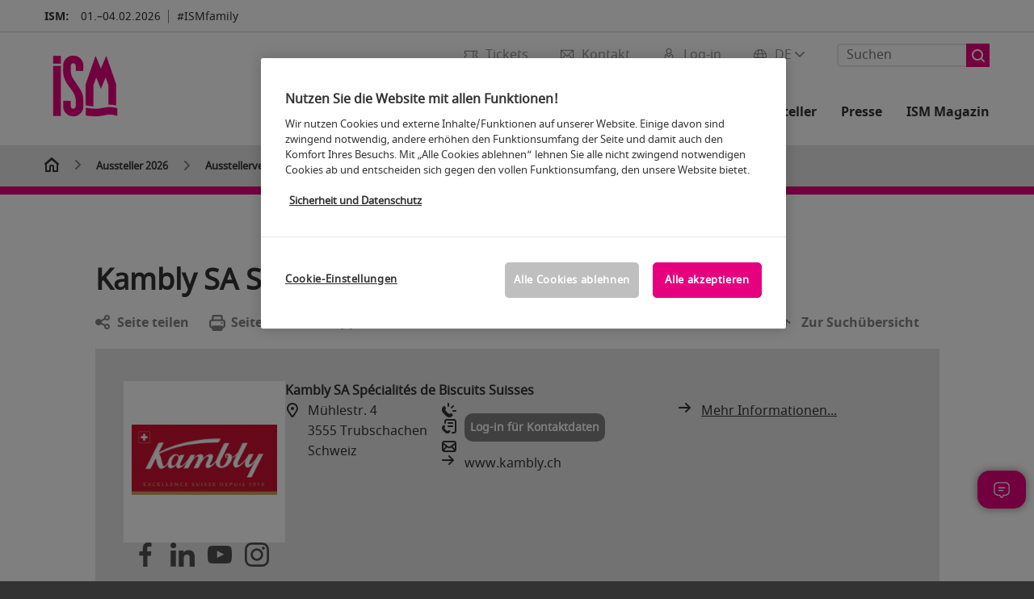

--- FILE ---
content_type: text/html;charset=utf-8
request_url: https://www.ism-cologne.de/aussteller/kambly/
body_size: 139149
content:

<!DOCTYPE html>
<html lang="de">
<head>
<!-- cookieconsent START -->
<script>
window.dataLayer = window.dataLayer || [];
dataLayer.push({ event: "OneTrustOnPage", OneTrustOnPage: true });
</script>
<!-- OneTrust Cookie-Einwilligungshinweis -->
<script src="https://cdn.cookielaw.org/scripttemplates/otSDKStub.js" data-document-language="true" type="text/javascript" charset="UTF-8" data-domain-script="d189a490-b34e-4d8c-8c76-713886b3e7c7" async></script>
<!-- OneTrust-Cookie-Einwilligungshinweis -->
<script type="text/javascript">
window.OneTrust = window.OneTrust || {};
window.OneTrust.initialized = false;
window.OneTrust.activeGroups = [];
function OptanonWrapper() {
window.dataLayer = window.dataLayer || [];
window.dataLayer.push({ event: 'OptanonUpdate' });
const activeGroups = window.OnetrustActiveGroups.split(",").filter(function (element) { return element; });
window.OneTrust.activeGroups.length > activeGroups.length ? location.reload() : window.OneTrust.activeGroups = activeGroups;
if(!window.OneTrust.initialized) {
const eventOneTrustInitialized = new CustomEvent('OneTrust.initialized');
window.dispatchEvent(eventOneTrustInitialized);
window.OneTrust.initialized = true;
}
const eventOneTrustExecuted = new CustomEvent('OneTrust.executed');
window.dispatchEvent(eventOneTrustExecuted);
}
</script>
<!-- cookieconsent ENDE -->
<meta charset="utf-8">
<meta http-equiv="X-UA-Compatible" content="IE=edge,chrome=1">
<title><strong>Kambly SA Spécialités de Biscuits Suisses  </... | ISM</title>
<meta name="description" content="Alles rund um den Aussteller <strong>Kambly SA Spécialités de Biscuits Suisses  </... ✓ Produkte und Dienstleistungen ✓ Messestand ✓ Kontaktinformationen">
<meta name="keywords" content="" />
<meta name="viewport" content="width=device-width,height=device-height,initial-scale=1,minimum-scale=1.0, maximum-scale=1.0" />
<meta name="facebook-domain-verification" content="bnh3ieyj2b3y5ka9ut6gciptm0paif" />
<meta property="og:title" content="Ausstellerverzeichnis der ISM"/>
<meta property="og:description" content="Ausstellerliste der ISM: Finden Sie hier eine Übersicht aller Aussteller nach Halle, Herkunft oder Produktgruppe."/>
<meta property="og:url" content="https://www.ism-cologne.de/ism-cologne-aussteller/ausstellerverzeichnis/?fw_goto=aussteller/aussteller/kambly/"/>
<meta property="og:type" content="website"/>
<meta property="og:image" content="https://media.koelnmesse.io/ism/redaktionell/global/img/website-structure/exhibitor-search/exhibitor_search_1200x675.jpg"/>
<link rel="alternate" href="https://www.ism-cologne.com/ism-cologne-exhibitors/list-of-exhibitors/" hreflang="x-default" />
<link rel="alternate" hreflang="de" href="https://www.ism-cologne.de/ism-cologne-aussteller/ausstellerverzeichnis/?fw_goto=aussteller/aussteller/kambly/" />
<link rel="alternate" hreflang="en" href="https://www.ism-cologne.com/ism-cologne-exhibitors/list-of-exhibitors/?fw_goto=aussteller/aussteller/kambly/" />
<link rel="apple-touch-icon" sizes="57x57" href="https://media.koelnmesse.io/ism/redaktionell/ism/img/layout/favicon/ism-favicon_favicon_57.jpg">
<link rel="apple-touch-icon" sizes="60x60" href="https://media.koelnmesse.io/ism/redaktionell/ism/img/layout/favicon/ism-favicon_favicon_60.jpg">
<link rel="apple-touch-icon" sizes="72x72" href="https://media.koelnmesse.io/ism/redaktionell/ism/img/layout/favicon/ism-favicon_favicon_72.jpg">
<link rel="apple-touch-icon" sizes="76x76" href="https://media.koelnmesse.io/ism/redaktionell/ism/img/layout/favicon/ism-favicon_favicon_76.jpg">
<link rel="apple-touch-icon" sizes="114x114" href="https://media.koelnmesse.io/ism/redaktionell/ism/img/layout/favicon/ism-favicon_favicon_114.jpg">
<link rel="apple-touch-icon" sizes="120x120" href="https://media.koelnmesse.io/ism/redaktionell/ism/img/layout/favicon/ism-favicon_favicon_120.jpg">
<link rel="apple-touch-icon" sizes="152x152" href="https://media.koelnmesse.io/ism/redaktionell/ism/img/layout/favicon/ism-favicon_favicon_152.jpg">
<link rel="apple-touch-icon" sizes="180x180" href="https://media.koelnmesse.io/ism/redaktionell/ism/img/layout/favicon/ism-favicon_favicon_180.jpg">
<link rel="icon" type="image/png" sizes="192x192" href="https://media.koelnmesse.io/ism/redaktionell/ism/img/layout/favicon/ism-favicon_favicon_192.jpg">
<link rel="icon" type="image/png" sizes="32x32" href="https://media.koelnmesse.io/ism/redaktionell/ism/img/layout/favicon/ism-favicon_favicon_32.jpg">
<link rel="icon" type="image/png" sizes="96x96" href="https://media.koelnmesse.io/ism/redaktionell/ism/img/layout/favicon/ism-favicon_favicon_96.jpg">
<link rel="icon" type="image/png" sizes="16x16" href="https://media.koelnmesse.io/ism/redaktionell/ism/img/layout/favicon/ism-favicon_favicon_16.jpg">
<link rel="stylesheet" href="https://media.koelnmesse.io/ism/assets/css/styles.css">
<link rel="stylesheet" href="https://media.koelnmesse.io/ism/assets/third-party/shariff/shariff_complete_2.css">
<link rel="stylesheet" href="https://media.koelnmesse.io/ism/assets/third-party/searchapp/sccassets/styles/ssc_default.css">
<link rel="stylesheet" href="https://media.koelnmesse.io/ism/assets/third-party/searchapp/search-app-styles.css">
<link rel="stylesheet" href="/global/asdb.php?favlist=2" type="text/css" />
<script src="https://media.koelnmesse.io/ism/assets/js/main.min.js.js"></script>
<script src="https://media.koelnmesse.io/ism/assets/third-party/datepicker/datepicker-de.js"></script>
<script>
$.datepicker.setDefaults($.datepicker.regional["de"]);
</script>
<script src="https://media.koelnmesse.io/ism/assets/third-party/shariff/shariff_min.js"></script>
<script src="https://media.koelnmesse.io/ism/assets/third-party/searchapp/js_2/sscbasic.js"></script>
<script src="/global/asdb.php?favlist=1"></script>
<script defer class="optanon-category-C0002" src="https://media.koelnmesse.io/ism/assets/js/km_chatbot.js"></script>
<script type="text/javascript" lang="javascript" src="https://cdns.eu1.gigya.com/js/gigya.js?apikey=3_hvVIzgx2V4QBqS27wzTKw20an_HEthR9P_PCa0A95gtRAR9wmGmgNkkj-jp4yFx2"></script>

<script src="https://media.koelnmesse.io/ism/assets/third-party/searchapp/js_2/search-app-chunk.js" defer></script>
<script src="https://media.koelnmesse.io/ism/assets/third-party/searchapp/js_2/search-app-main.js" defer></script>
<script defer data-domain="www.ism-cologne.de" src="https://plausible.io/js/script.js"></script>
<!-- GTM DataLayer.push -->
<script type="text/javascript">
window.dataLayer = window.dataLayer || [];
dataLayer.push({
'event' : 'Page Meta',
'websiteType' : 'Messe',
'exhibitionNumber' : '0020',
'language' : 'DE',
'trafficType' : 'extern'
});
</script>
<script type="text/javascript">
(function($) {
$(document).ready(function() {
window.dataLayer = window.dataLayer || [];
$('.metanavItem.mainlink:not(#cdcLoginButton):not(.mobileMenuToggle):not([href="javascript:void(0);"])').on('click', function(e) {
dataLayer.push({
event: "gaEvent",
eventCategory: "Meta-Navigation",
eventAction: $(this).attr('title'),
eventLabel: $(this).attr('href')
});
window.dataLayer.push({
event: 'NewGaEvent',
event_name: 'meta_navigation',
meta_navigation:{
clicked_element: $(this).attr('title'),
link_url: $(this).attr('href')
}
});
});
$('.metanavItem.mainlink:not(#cdcLoginButton):not(.mobileMenuToggle)[href="javascript:void(0);"]').on('click', function(e) {
dataLayer.push({
event: "gaEvent",
eventCategory: "Meta-Navigation",
eventAction: $(this).attr('title'),
eventLabel: ""
});
window.dataLayer.push({
event: 'NewGaEvent',
event_name: 'meta_navigation',
meta_navigation:{
clicked_element: $(this).attr('title'),
link_url: ""
}
});
});
$('#cdcLoginButton').on('click', function(e) {
dataLayer.push({
event: "gaEvent",
eventCategory: "Meta-Navigation",
eventAction: $(this).attr('title'),
eventLabel: ""
});
window.dataLayer.push({
event: 'NewGaEvent',
event_name: 'meta_navigation',
meta_navigation:{
clicked_element: $(this).attr('title'),
link_url: ""
}
});
});
$('.navbar .langselect_altlang').on('click', function(e) {
dataLayer.push({
event: "gaEvent",
eventCategory: "Meta-Navigation",
eventAction: "Language switched to "+$(this).attr('hreflang'),
eventLabel: $(this).attr('href')
});
window.dataLayer.push({
event: 'NewGaEvent',
event_name: 'meta_navigation',
meta_navigation:{
clicked_element: "Language switched to "+$(this).attr('hreflang'),
link_url: $(this).attr('href')
}
});
});
$('.stage a').on('click', function(e) {
window.dataLayer.push({
event: 'NewGaEvent',
event_name: 'stage_button_click',
stage_button_click : {
clicked_element: $(this).text(),
link_url: $(this).attr('href')
}
});
window.dataLayer.push({
event: "gaEvent",
eventCategory: "Stage Button Click",
eventAction: $(this).text(),
eventLabel: $(this).attr('href')
});
});
$('.teaser-holder a:not(:has(a))').on('click', function(e) {
window.dataLayer.push({
event: 'NewGaEvent',
event_name: 'teaser_click',
teaser_click : {
clicked_element: $(this).text(),
link_url: $(this).attr('href')
}
});
window.dataLayer.push({
event: "gaEvent",
eventCategory: "Teaser Click",
eventAction: $(this).text(),
eventLabel: $(this).attr('href')
});
});
$('#footer-newsletter-form button').on('click', function(e) {
window.dataLayer.push({
event: 'NewGaEvent',
event_name: 'newsletter_auswählen_button_geklickt'
});
});
$('#newsletter-popup-form form').submit(function (e) {
window.dataLayer.push({
event: 'NewGaEvent',
event_name: 'newsletter_single_opt_in'
});
});
$('.anchor-link-module-wrapper .anchor-link-module-link a').on('click', function(e) {
window.dataLayer = window.dataLayer || [];
window.dataLayer.push({
event: "gaEvent",
eventCategory: "Anker-Navigation",
eventAction: $(this).text(),
eventLabel: $(this).attr('href')
});
window.dataLayer = window.dataLayer || [];
window.dataLayer.push({
event: 'NewGaEvent',
event_name: 'anker_navigation',
anker_navigation:{
clicked_element: $(this).text(),
link_url: $(this).attr('href')
}
});
});
$('.Tracking_Grid_Teaser').on('click', function(e) {
window.dataLayer = window.dataLayer || [];
window.dataLayer.push({
event: "gaEvent",
eventCategory: "Teaser Click",
eventAction: $(this).text(),
eventLabel: $(this).attr('href')
});
window.dataLayer = window.dataLayer || [];
window.dataLayer.push({
event: 'NewGaEvent',
event_name: 'teaser_click',
teaser_click : {
clicked_element: $(this).text(),
link_url: $(this).attr('href')
}
});
});
$('.paragraph a, .feature-box a, .ctadivider a').on('click', function(e) {
window.dataLayer = window.dataLayer || [];
window.dataLayer.push({
event: "gaEvent",
eventCategory: "Teaser Click",
eventAction: $(this).text(),
eventLabel: $(this).attr('href')
});
window.dataLayer = window.dataLayer || [];
window.dataLayer.push({
event: 'NewGaEvent',
event_name: 'teaser_click',
teaser_click : {
clicked_element: $(this).text(),
link_url: $(this).attr('href')
}
});
});
});
})(jQuery);
</script>
<!-- Google Tag Manager -->
<script type="text/plain" class="optanon-category-C0003"> (function(w,d,s,l,i){w[l]=w[l]||[];w[l].push({'gtm.start':
new Date().getTime(),event:'gtm.js'});var f=d.getElementsByTagName(s)[0],
j=d.createElement(s),dl=l!='dataLayer'?'&l='+l:'';j.async=true;j.src=
'https://www.googletagmanager.com/gtm.js?id='+i+dl;f.parentNode.insertBefore(j,f);
})(window,document,'script','dataLayer','GTM-MRV9BM4');</script>
<!-- End Google Tag Manager -->
<script>
window.globalConfig = {
brand: {
identifier: '0020',
instance: 2026,
agent: 'ISM-de'
},
services: {
cds: {
api: {
client: {
identifier: "",
secret: ""
},
uri: ""
}
}
,
chatbot: {
api: {
uri: "https://iris-ai.koelnmesse.io/api/v1",
paths: {
csrf: '/set-csrf/',
history: '/get-chat-room-history/',
create: '/create-chat-room/',
stream: '/stream-response/',
}
}
}
}
};
</script>
<script>
favlist.init("0020", "2025", "1", '?route=merkliste/v2');
</script>
</head>
<body id="top" class="pate-home " >
<!-- Google Tag Manager (noscript) -->
<noscript><iframe class="optanon-category-C0003" data-src="https://www.googletagmanager.com/ns.html?id=GTM-MRV9BM4" height="0" width="0" style="display:none;visibility:hidden"></iframe></noscript>
<!-- End Google Tag Manager (noscript) -->
<!-- HEADER_BEGIN -->
<header>
<div class="grid-wrapper lightback ">
<p class="header-banner">
<span class="item">
<span class="label">ISM:</span>
<span class="date">01.&ndash;04.02.2026</span>
</span>
<span class="item">
<span class=" " >#ISMfamily</span>
</span>
</p>
<style>
.search-bar .search-bar__results .search-bar__suggestions .search-bar__suggestion a {
color: #000000 !important;
}
</style>
<span class="langselect langselect_header-banner desktophidden">
<span title="Language" class="ico lang mainlink langselect_metanav ">
<span class="langselect_currentlang">
DE
<img class="langselect_dropdownicon light" alt="Icon Pfeil" src="https://media.koelnmesse.io/ism/assets/icons/icon_chevron_down_light_h7.svg" />
<img class="langselect_dropdownicon dark" alt="Icon Pfeil" src="https://media.koelnmesse.io/ism/assets/icons/icon_chevron_down_h7.svg" />
</span>
</span>
<span class="langselect_box hide">
<div class="langselect_selector ">
<span class="ico lang langselect_box-current">
<span class="langselect_currentlang">
DE
<!-- Generator: Adobe Illustrator 24.0.3, SVG Export Plug-In . SVG Version: 6.00 Build 0) -->
<svg version="1.1" id="Ebene_1" xmlns="http://www.w3.org/2000/svg" xmlns:xlink="http://www.w3.org/1999/xlink" x="0px" y="0px" viewBox="0 0 12 7" style="enable-background:new 0 0 12 7;" xml:space="preserve">
<style type="text/css">
.st0{fill:#FFFFFF;}
</style>
<title>Element 13300</title>
<g id="Ebene_2_1_">
<g id="motive">
<path class="st0" d="M6,7C5.7,7,5.5,6.9,5.3,6.7l-5-5c-0.4-0.4-0.4-1,0-1.4s1-0.4,1.4,0L6,4.6l4.3-4.3c0.4-0.4,1-0.4,1.4,0
s0.4,1,0,1.4l-5,5C6.5,6.9,6.3,7,6,7z"/>
</g>
</g>
</svg>
</span>
</span>
<a class="langselect_altlang" href="https://www.ism-cologne.com/ism-cologne-exhibitors/list-of-exhibitors/?fw_goto=aussteller/aussteller/kambly/" hreflang="en">
<svg version="1.1" id="Ebene_1" xmlns="http://www.w3.org/2000/svg" xmlns:xlink="http://www.w3.org/1999/xlink" x="0px" y="0px" viewBox="0 0 15 12" style="enable-background:new 0 0 15 12;" xml:space="preserve">
<style type="text/css">
.st0 {
fill: #FFFFFF;
}
</style>
<title>Element 12300</title>
<g id="Ebene_2_1_">
<g id="motive_1_">
<path class="st0" d="M1,7h10.6l-3.3,3.3c-0.4,0.4-0.4,1,0,1.4c0.4,0.4,1,0.4,1.4,0l5-5c0.4-0.4,0.4-1,0-1.4l-5-5
c-0.4-0.4-1-0.4-1.4,0.1C8,0.7,8,1.3,8.3,1.7L11.6,5H1C0.4,5,0,5.4,0,6S0.4,7,1,7z" />
</g>
</g>
</svg>
EN
</a>
</div>
</span>
</span>
<div class="gw-inner">
<div class="logo" >
<a class="cube" href="https://www.ism-cologne.de" title="ISM">
<div class="imgholder">
<img class="logo-white" src="https://media.koelnmesse.io/ism/redaktionell/ism/img/layout/logos/ism-logo-rgb-170x170.png" alt="ISM" title="ISM" width=220>
<img class="logo-dark" src="https://media.koelnmesse.io/ism/redaktionell/ism/img/layout/logos/ism-logo-rgb-170x170.png" alt="ISM" title="ISM" width=220>
</div>
</a>
</div>
<div class="navbar">
<div id="metaNavSearchApp" data-translations='{
"search_page_redirect_link": "https://www.ism-cologne.de/suche/?q=",
"solr_rest_service_core": "ism_de",
"solr_rest_service_suggestion_endpoint": "https://www.ism-cologne.de/solr/csrproxy/autocomplete",
"search_input_placeholder": "Suchen"
}'></div>
<style>
.search-bar .search-bar__results .search-bar__suggestions .search-bar__suggestion a {
color: #000000 !important;
}
</style>
<span class="langselect show_desktop_only">
<span title="Language" class="ico lang mainlink langselect_metanav ">
<span class="langselect_currentlang">
DE
<img class="langselect_dropdownicon light" alt="Icon Pfeil" src="https://media.koelnmesse.io/ism/assets/icons/icon_chevron_down_light_h7.svg" />
<img class="langselect_dropdownicon dark" alt="Icon Pfeil" src="https://media.koelnmesse.io/ism/assets/icons/icon_chevron_down_h7.svg" />
</span>
</span>
<span class="langselect_box hide">
<div class="langselect_selector ">
<span class="ico lang langselect_box-current">
<span class="langselect_currentlang">
DE
<!-- Generator: Adobe Illustrator 24.0.3, SVG Export Plug-In . SVG Version: 6.00 Build 0) -->
<svg version="1.1" id="Ebene_1" xmlns="http://www.w3.org/2000/svg" xmlns:xlink="http://www.w3.org/1999/xlink" x="0px" y="0px" viewBox="0 0 12 7" style="enable-background:new 0 0 12 7;" xml:space="preserve">
<style type="text/css">
.st0{fill:#FFFFFF;}
</style>
<title>Element 13300</title>
<g id="Ebene_2_1_">
<g id="motive">
<path class="st0" d="M6,7C5.7,7,5.5,6.9,5.3,6.7l-5-5c-0.4-0.4-0.4-1,0-1.4s1-0.4,1.4,0L6,4.6l4.3-4.3c0.4-0.4,1-0.4,1.4,0
s0.4,1,0,1.4l-5,5C6.5,6.9,6.3,7,6,7z"/>
</g>
</g>
</svg>
</span>
</span>
<a class="langselect_altlang" href="https://www.ism-cologne.com/ism-cologne-exhibitors/list-of-exhibitors/?fw_goto=aussteller/aussteller/kambly/" hreflang="en">
<svg version="1.1" id="Ebene_1" xmlns="http://www.w3.org/2000/svg" xmlns:xlink="http://www.w3.org/1999/xlink" x="0px" y="0px" viewBox="0 0 15 12" style="enable-background:new 0 0 15 12;" xml:space="preserve">
<style type="text/css">
.st0 {
fill: #FFFFFF;
}
</style>
<title>Element 12300</title>
<g id="Ebene_2_1_">
<g id="motive_1_">
<path class="st0" d="M1,7h10.6l-3.3,3.3c-0.4,0.4-0.4,1,0,1.4c0.4,0.4,1,0.4,1.4,0l5-5c0.4-0.4,0.4-1,0-1.4l-5-5
c-0.4-0.4-1-0.4-1.4,0.1C8,0.7,8,1.3,8.3,1.7L11.6,5H1C0.4,5,0,5.4,0,6S0.4,7,1,7z" />
</g>
</g>
</svg>
EN
</a>
</div>
</span>
</span>
<a href="javascript:void(0)" title="MobileMenu" class="metanavItem mobileMenuToggle hideDesktopMeta showMobileMeta mainlink">
<i class="ico mobileMenu"></i>
<span>Menü</span>
</a>
<a tabindex="0" href="javascript:void(0);"id="cdcLoginButton" onclick="openIcxMenu()" data-target="subnav-login2"
title="Log-in" class="metanavItem showMobileMeta mainlink" >
<i class="ico loginCDC"></i>
<span>Log-in</span>
</a>
<a tabindex="0" href="https://www.ism-cologne.de/kontakt/"
title="Kontakt" class="metanavItem mainlink" >
<i class="ico contact"></i>
<span>Kontakt</span>
</a>
<a tabindex="0" href="https://www.ism-cologne.de/die-messe/tickets/tickets-kaufen/"
title="Tickets" class="metanavItem showMobileMeta mainlink" >
<i class="ico tickets"></i>
<span>Tickets</span>
</a>
</div>
<style>
a:focus {outline-style: solid; outline-color: #E6007E}
</style>
<script>
$(document).ready(function(){
$("a").mousedown(function() {
this.blur();
this.hideFocus = true;
this.style.outline = 'none';
});
})
</script>
<nav>
<div class="holder">
<div class="nav-holder">
<div class="nav">
<ul class="mainmenu">
<li class="desktophidden calchexback corporateback light">Übersicht</li>
<li class="hassub">
<a tabindex="1" href="javascript:void(0)" title="Die Messe" class="level-1 " data-target="sub-die-messe">Die Messe</a></li>
<li class="hassub">
<a tabindex="34" href="javascript:void(0)" title="Events" class="level-1 " data-target="sub-events">Events</a></li>
<li class="hassub">
<a tabindex="60" href="javascript:void(0)" title="Aussteller 2026" class="level-1 " data-target="sub-aussteller-2026">Aussteller 2026</a></li>
<li class="hassub">
<a tabindex="66" href="javascript:void(0)" title="Für Aussteller" class="level-1 " data-target="sub-für-aussteller">Für Aussteller</a></li>
<li class="hassub">
<a tabindex="100" href="javascript:void(0)" title="Presse" class="level-1 " data-target="sub-presse">Presse</a></li>
<li class="nosub">
<a href="https://www.ism-cologne.de/magazin/" data-target="sub-ism-magazin" title="ISM Magazin" class="level-1" tabindex="116"> ISM Magazin </a>
</ul>
<div class="desktophidden mobilmeta">
<a href="#" title="Log-in" class="ico loginCDC primarylink" style="display: none;">
Log-in
</a>
<a href="https://www.ism-cologne.de/kontakt/" title="Kontakt" class="ico contact primarylink" style="">
Kontakt
</a>
<a href="https://www.ism-cologne.de/die-messe/tickets/tickets-kaufen/" title="Tickets" class="ico tickets primarylink" style="display: none;">
Tickets
</a>
<div id="metaNavSearchAppMobile" data-translations='{
"search_page_redirect_link": "https://www.ism-cologne.de/suche/?q=",
"solr_rest_service_core": "ism_de",
"solr_rest_service_suggestion_endpoint": "https://www.ism-cologne.de/solr/csrproxy/autocomplete",
"search_input_placeholder": "Suchen"
}'></div>
</div>
</div>
<div class="subnav subnav_sec lightback login" id="subnav-login2">
<div class="subnav-wrapper" id="subnav-wrapper">
</div>
<div class="close"></div>
</div>
<div class="subnav" id="sub-aussteller-2026">
<div class="subnav-wrapper">
<ul>
<li class="goback desktophidden calchexback corporateback first"><span>Übersicht</span></li>
<!-- Übersichtsseite das Linktext in mobile nicht klickbar -->
<li class="level-2 desktophidden">
<a href="../" title="Übersicht Aussteller 2026" tabindex="61">Übersicht Aussteller 2026</a>
</li>
<li class="level-2 navmodul navmodul_icon">
<a href="https://www.ism-cologne.de/ism-cologne-aussteller/ausstellerverzeichnis/" title="Ausstellerverzeichnis" tabindex="62"> <div class="navitem_icon"> <svg version="1.1" id="motive" xmlns="http://www.w3.org/2000/svg" xmlns:xlink="http://www.w3.org/1999/xlink" x="0px" y="0px" viewBox="0 0 60 60" style="enable-background:new 0 0 60 60;" xml:space="preserve"> <path class="color" d="M1,1L1,1L1,1z M55,1L55,1z M54.9,1L44,7L54.9,1z M5.1,1L16,7l0,0L5.1,1z M56,1L56,1z"></path> <path class="color" d="M59,0h-4c-0.1,0-0.1,0-0.2,0c-0.1,0-0.1,0-0.2,0.1l0,0L43.7,6H16.3L5.5,0.1l0,0C5.4,0.1,5.3,0,5.2,0C5.2,0,5.1,0,5,0H1 C0.4,0,0,0.4,0,1v46c0,0.6,0.4,1,1,1h4c0.1,0,0.2,0,0.3-0.1l0,0l7.1-4c0.5-0.3,0.6-0.9,0.4-1.4c-0.3-0.5-0.9-0.6-1.4-0.4L6,45.3V2.7 l9,4.9V26c0,0.6,0.4,1,1,1c0.6,0,1-0.4,1-1V8h26v18c0,0.6,0.4,1,1,1s1-0.4,1-1V7.6l9-4.9v42.6l-5.5-3.2C48.3,42,48.2,42,48,42 c-0.6,0-1,0.4-1,1c0,0.4,0.2,0.7,0.5,0.9l7.2,4c0.1,0.1,0.2,0.1,0.3,0.1h4c0.6,0,1-0.4,1-1V1C60,0.4,59.6,0,59,0z M56,46V2h2v44H56z M2,46V2h2v44H2z"></path> <path class="color" d="M47.4,59c-0.5,0-1-0.2-1.3-0.5l-7.8-7.8L37.6,51c-6.8,4.2-15.8,2.1-20-4.7s-2.1-15.8,4.7-20s15.8-2.1,20,4.7 c3.2,5.1,2.9,11.6-0.7,16.4L41,48.1l7.7,7.7c0.8,0.7,0.8,1.9,0.1,2.6C48.5,58.8,48,59,47.4,59z M30,26.2c-6.9,0-12.5,5.6-12.5,12.5 c0,6.9,5.6,12.5,12.5,12.5s12.5-5.6,12.5-12.5c0,0,0,0,0,0C42.5,31.8,36.9,26.3,30,26.2z"></path> <path class="color" d="M43.5,38.7L43.5,38.7 M16.5,38.7c0,7.5,6,13.5,13.5,13.5c0,0,0,0,0,0l0,0C22.5,52.2,16.5,46.2,16.5,38.7 C16.5,38.7,16.5,38.7,16.5,38.7 M43.5,38.7L43.5,38.7 M43.5,38.7L43.5,38.7 M43.5,38.7L43.5,38.7 M43.5,38.7L43.5,38.7 M43.5,38.7 L43.5,38.7 M43.5,38.7L43.5,38.7 M43.5,38.7L43.5,38.7 M43.5,38.7L43.5,38.7 M43.5,38.7L43.5,38.7 M43.5,38.7L43.5,38.7 M43.5,38.7 L43.5,38.7 M43.5,38.7L43.5,38.7 M43.5,38.7L43.5,38.7 M43.5,38.7L43.5,38.7 M43.5,38.7L43.5,38.7 M43.5,38.7L43.5,38.7 M43.5,38.7 L43.5,38.7 M43.5,38.7L43.5,38.7 M43.5,38.7L43.5,38.7 M43.5,38.7L43.5,38.7 M43.5,38.7L43.5,38.7 M43.5,38.7L43.5,38.7 M43.5,38.7 L43.5,38.7 M40.5,47l-0.7,0.9l1.2,1.2l7.1,7.1c0.3,0.3,0.3,0.9,0,1.2c-0.3,0.3-0.8,0.3-1.2,0l-7.3-7.3l-1.1-1.1l-0.9,0.5 C38.7,48.9,39.7,48,40.5,47 M30,52.2L30,52.2 M30,52.2L30,52.2 M30,23.2c-8.5,0-15.5,6.9-15.5,15.4s6.9,15.5,15.4,15.5 c2.9,0,5.8-0.8,8.2-2.3l7.3,7.3c1.3,0.9,3.1,0.7,4-0.6c0.7-1,0.7-2.4,0-3.4L42.3,48c5.1-6.8,3.8-16.5-3-21.6 C36.6,24.3,33.4,23.2,30,23.2L30,23.2z M30,50.2c-6.3,0-11.5-5.1-11.5-11.5S23.6,27.3,30,27.2c6.3,0,11.5,5.1,11.5,11.5c0,0,0,0,0,0 C41.5,45.1,36.3,50.2,30,50.2z"></path> </svg> <br> <div class="linktitle ani">Ausstellerverzeichnis</div> <p></p> </div> </a>
</li>
<li class="level-2 navmodul navmodul_icon">
<a href="https://www.ism-cologne.de/ism-cologne-aussteller/produktgruppenverzeichnis/" title="Produktgruppen" tabindex="63"> <div class="navitem_icon"> <svg id="icon-produktverzeichnis__H60" xmlns="http://www.w3.org/2000/svg" viewBox="0 0 60 60"> <path class="color" d="M26.2051,26.2929 C25.8141,26.6839 25.8141,27.3159 26.2051,27.7069 L32.2051,33.7069 C32.4001,33.9019 32.6561,33.9999 32.9121,33.9999 C33.1681,33.9999 33.4241,33.9019 33.6191,33.7069 C34.0101,33.3159 34.0101,32.6839 33.6191,32.2929 L27.6191,26.2929 C27.2281,25.9019 26.5961,25.9019 26.2051,26.2929 L26.2051,26.2929 Z M23.6191,30.2929 C23.2281,29.9019 22.5961,29.9019 22.2051,30.2929 C21.8141,30.6839 21.8141,31.3159 22.2051,31.7069 L28.2051,37.7069 C28.4001,37.9019 28.6561,37.9999 28.9121,37.9999 C29.1681,37.9999 29.4241,37.9019 29.6191,37.7069 C30.0101,37.3159 30.0101,36.6839 29.6191,36.2929 L23.6191,30.2929 Z M19.6191,34.2929 C19.2281,33.9019 18.5961,33.9019 18.2051,34.2929 C17.8141,34.6839 17.8141,35.3159 18.2051,35.7069 L24.2051,41.7069 C24.4001,41.9019 24.6561,41.9999 24.9121,41.9999 C25.1681,41.9999 25.4241,41.9019 25.6191,41.7069 C26.0101,41.3159 26.0101,40.6839 25.6191,40.2929 L19.6191,34.2929 Z M38.4981,31.9999 L27.9121,21.4139 L13.3261,35.9999 L23.9121,46.5859 L38.4981,31.9999 Z M28.6191,19.2929 L40.6191,31.2929 C41.0101,31.6839 41.0101,32.3159 40.6191,32.7069 L24.6191,48.7069 C24.4241,48.9019 24.1681,48.9999 23.9121,48.9999 C23.6561,48.9999 23.4001,48.9019 23.2051,48.7069 L11.2051,36.7069 C10.8141,36.3159 10.8141,35.6839 11.2051,35.2929 L27.2051,19.2929 C27.5961,18.9019 28.2281,18.9019 28.6191,19.2929 L28.6191,19.2929 Z M51.8871,36.5749 C51.4091,36.2939 50.7971,36.4549 50.5181,36.9319 L39.0561,56.4819 C38.2281,57.9149 36.3891,58.4079 35.0011,57.6079 L32.7681,56.1609 C32.3061,55.8599 31.6861,55.9929 31.3861,56.4559 C31.0851,56.9199 31.2171,57.5389 31.6811,57.8389 L33.9571,59.3139 C34.7421,59.7669 35.6011,59.9819 36.4491,59.9819 C38.1781,59.9819 39.8611,59.0869 40.7841,57.4879 L52.2431,37.9429 C52.5221,37.4669 52.3631,36.8549 51.8871,36.5749 L51.8871,36.5749 Z M59.9121,4.9999 L59.9121,20.9999 C59.9121,24.0939 58.9281,26.3989 56.6191,28.7069 L26.9211,58.4469 C25.9761,59.3919 24.7201,59.9109 23.3841,59.9109 C22.0481,59.9109 20.7931,59.3919 19.8501,58.4469 L1.4651,40.0629 C0.5201,39.1179 0.0001,37.8619 0.0001,36.5259 C0.0001,35.1899 0.5201,33.9349 1.4651,32.9909 L27.4391,7.0519 C20.6471,5.5079 16.4321,5.4039 15.1981,5.7649 C15.7191,6.2979 17.3421,7.4299 21.2591,8.9739 C21.7731,9.1769 22.0251,9.7569 21.8231,10.2709 C21.6201,10.7849 21.0391,11.0339 20.5261,10.8349 C12.4181,7.6389 12.8921,5.8669 13.0711,5.1999 C13.4421,3.8099 15.4231,3.3469 19.4811,3.7019 C22.7861,3.9909 27.0521,4.8059 31.4931,5.9949 C35.9341,7.1849 40.0341,8.6119 43.0401,10.0149 C46.7351,11.7379 48.2161,13.1269 47.8431,14.5179 C47.4831,15.8599 45.6121,16.0239 44.9971,16.0779 C44.9681,16.0809 44.9381,16.0819 44.9091,16.0819 C44.3961,16.0819 43.9601,15.6889 43.9141,15.1689 C43.8651,14.6189 44.2721,14.1339 44.8231,14.0859 C45.2491,14.0489 45.5321,13.9909 45.7151,13.9389 C45.2871,13.4919 44.2041,12.7949 42.4721,11.9649 C42.1091,12.5769 41.9121,13.2799 41.9121,13.9999 C41.9121,16.2059 43.7061,17.9999 45.9121,17.9999 C48.1181,17.9999 49.9121,16.2059 49.9121,13.9999 C49.9121,11.7939 48.1181,9.9999 45.9121,9.9999 C45.3591,9.9999 44.9121,9.5529 44.9121,8.9999 C44.9121,8.4469 45.3591,7.9999 45.9121,7.9999 C49.2211,7.9999 51.9121,10.6909 51.9121,13.9999 C51.9121,17.3089 49.2211,19.9999 45.9121,19.9999 C42.6031,19.9999 39.9121,17.3089 39.9121,13.9999 C39.9121,12.9969 40.1761,12.0199 40.6471,11.1479 C38.2541,10.1429 35.0441,9.0179 30.9761,7.9269 C30.5471,7.8119 30.1341,7.7069 29.7211,7.6019 L2.8791,34.4059 C2.3121,34.9719 2.0001,35.7259 2.0001,36.5259 C2.0001,37.3279 2.3121,38.0809 2.8791,38.6479 L21.2641,57.0329 C22.3971,58.1659 24.3731,58.1659 25.5061,57.0329 L55.2041,27.2929 C57.1531,25.3449 57.9121,23.5799 57.9121,20.9999 L57.9121,4.9999 C57.9121,3.3459 56.5661,1.9999 54.9121,1.9999 L38.9121,1.9999 C36.3321,1.9999 34.5671,2.7589 32.6191,4.7069 C32.2281,5.0979 31.5961,5.0979 31.2051,4.7069 C30.8141,4.3159 30.8141,3.6839 31.2051,3.2929 C33.5131,0.9839 35.8181,-0.0001 38.9121,-0.0001 L54.9121,-0.0001 C57.6691,-0.0001 59.9121,2.2429 59.9121,4.9999 L59.9121,4.9999 Z" id="price-tag"/> </svg> <br> <div class="linktitle ani">Produktgruppen</div> <p></p> </div> </a>
</li>
<li class="level-2 navmodul navmodul_icon">
<a href="https://www.ism-cologne.de/ism-cologne-aussteller/ausstellerverzeichnis/?fw_goto=aussteller&suchort=produkte" title="Produktverzeichnis" tabindex="64"> <div class="navitem_icon"> <svg version="1.0" xmlns="http://www.w3.org/2000/svg" width="200.000000pt" height="200.000000pt" viewBox="0 0 200.000000 200.000000" preserveAspectRatio="xMidYMid meet"> <metadata> Created by potrace 1.16, written by Peter Selinger 2001-2019 </metadata> <g transform="translate(0.000000,200.000000) scale(0.100000,-0.100000)" stroke="none"> <path d="M635 1954 c-181 -43 -273 -91 -381 -199 -68 -68 -89 -97 -127 -176 -60 -126 -72 -180 -71 -324 1 -101 5 -133 27 -200 133 -406 589 -598 972 -409 49 24 71 31 74 22 9 -27 574 -594 614 -616 76 -42 174 -14 214 61 24 45 22 116 -5 158 -22 36 -574 587 -605 604 -17 9 -16 14 12 65 54 100 75 192 76 320 0 140 -13 197 -73 320 -80 166 -231 294 -416 352 -59 19 -264 33 -311 22z m230 -79 c112 -23 226 -85 310 -169 133 -131 190 -278 183 -465 -5 -129 -33 -216 -102 -320 -89 -133 -237 -234 -391 -266 -308 -65 -608 113 -717 425 -25 72 -34 220 -19 302 16 81 76 208 130 276 140 176 385 263 606 217z m741 -1357 c171 -170 295 -302 299 -316 13 -54 -33 -107 -88 -100 -35 4 -617 581 -617 612 0 26 68 96 94 96 13 0 124 -103 312 -292z"/> <path d="M670 1804 c-88 -15 -117 -34 -104 -68 9 -23 32 -27 80 -15 26 7 81 10 130 6 210 -13 387 -174 425 -388 40 -223 -104 -450 -329 -519 -265 -82 -544 97 -592 379 -20 118 23 266 105 367 39 47 45 80 16 89 -28 9 -44 -2 -83 -53 -174 -228 -152 -533 52 -726 111 -104 216 -145 370 -146 184 0 335 75 437 218 211 295 82 710 -256 828 -65 22 -198 37 -251 28z"/> <path d="M455 1720 c-4 -6 -4 -22 -1 -36 5 -20 12 -25 34 -22 23 2 27 8 27 33 0 25 -4 31 -27 33 -14 2 -29 -2 -33 -8z"/> <path d="M680 1653 c-55 -29 -80 -75 -80 -149 l0 -64 -39 0 c-22 0 -43 -5 -47 -11 -4 -6 -13 -106 -21 -223 -13 -198 -13 -211 3 -223 25 -18 463 -18 487 0 16 11 17 26 3 224 -8 117 -17 217 -21 223 -3 5 -24 10 -46 10 l-39 0 0 63 c0 68 -20 114 -64 142 -39 26 -96 29 -136 8z m83 -64 c32 -14 47 -49 47 -104 l0 -45 -70 0 -70 0 0 45 c0 65 20 99 67 114 1 1 13 -4 26 -10z m153 -379 l9 -160 -184 0 -184 0 7 133 c4 72 9 144 12 160 l6 27 162 0 163 0 9 -160z"/> </g> </svg> <br> <div class="linktitle ani">Produktverzeichnis</div> <p></p> </div> </a>
</li>
<li class="level-2 navmodul navmodul_icon">
<a href="https://www.ism-cologne.de/ism-cologne-aussteller/hallenplan/" title="Hallenplan" tabindex="65"> <div class="navitem_icon"> <svg version="1.1" id="icon-hall-plan__H60" xmlns="http://www.w3.org/2000/svg" xmlns:xlink="http://www.w3.org/1999/xlink" x="0px" y="0px" viewBox="0 0 60 60" style="enable-background:new 0 0 60 60;" xml:space="preserve"> <g transform="matrix(1.3333333,0,0,-1.3333333,0,80)"> <g transform="scale(0.1)"> <path class="color" d="M435,178.1c0-2.5-1.2-4.7-3.2-6.2c-2-1.4-4.6-1.7-6.9-0.9l-117.3,43.2c0,0-0.1,0-0.1,0v149l122.6-45.2c2.9-1.1,4.9-3.9,4.9-7V178.1z M157.5,167.1v149.1c0,0,0,0,0.1,0l134.9,47.2V214.4c0,0,0,0-0.1,0L157.5,167.1z M19.9,212.5c-2.9,1.1-4.9,3.9-4.9,7v133c0,2.5,1.2,4.7,3.2,6.2c1.3,0.9,2.8,1.4,4.3,1.4c0.9,0,1.8-0.2,2.6-0.5l117.3-43.2c0,0,0.1,0,0.1,0v-149L19.9,212.5z M435.3,332.2l-127.6,47c-4.9,1.8-10.3,1.8-15.2,0.1l-139.8-48.9c-1.6-0.6-3.4-0.6-5.1,0L30.3,373.7c-6.9,2.5-14.6,1.5-20.6-2.7c-6-4.2-9.6-11.1-9.6-18.4v-133c0-9.4,5.9-17.9,14.7-21.1l127.6-47c2.5-0.9,5.1-1.4,7.8-1.4c2.5,0,5,0.4,7.4,1.3l139.8,48.9c1.6,0.6,3.4,0.6,5.1,0L419.7,157c6.9-2.5,14.6-1.5,20.7,2.7c6,4.2,9.6,11.1,9.6,18.5v133C450,320.5,444.1,329,435.3,332.2"></path> <path class="color" d="M225,465c-16.6,0-30,13.4-30,30c0,16.6,13.4,30,30,30s30-13.4,30-30C255,478.4,241.6,465,225,465zM337.5,487.5c0,62.1-50.4,112.5-112.5,112.5s-112.5-50.5-112.5-112.5c0-20.5,5.6-39.5,15.2-56.1h-0.1L212,285c5.8-10,20.2-10,26,0l84.4,146.4h-0.1C331.9,448,337.5,467,337.5,487.5"></path> </g> </g> </svg> <br> <div class="linktitle ani">Hallenplan</div> <p></p> </div> </a>
</li>
</ul>
</div>
<div class="close" style="position: absolute;"></div>
</div>
<div class="subnav" id="sub-die-messe">
<div class="subnav-wrapper">
<ul>
<li class="goback desktophidden calchexback corporateback first"><span>Übersicht</span></li>
<!-- Übersichtsseite das Linktext in mobile nicht klickbar -->
<li class="level-2 desktophidden">
<a href="../../die-messe/" title="Übersicht Die Messe" tabindex="2">Übersicht Die Messe</a>
</li>
<li class="level-2 hassub">
<a href="https://www.ism-cologne.de/die-messe/ism/" title="ISM 2026" > ISM 2026 </a>
<div class="subnav-container">
<ul>
<li class="goback desktophidden calchexback corporateback first"><span>Übersicht</span></li>
<!-- Übersichtsseite das Linktext in mobile nicht klickbar -->
<li class="level-2 desktophidden">
<a href="https://www.ism-cologne.de/die-messe/ism/" title="Übersicht ISM" tabindex="3">Übersicht ISM</a>
</li>
<li><a tabindex="4" href="https://www.ism-cologne.de/die-messe/ism/termin-und-oeffnungszeiten/" title="Termin und Öffnungszeiten" >Termin und Öffnungszeiten</a></li><li><a tabindex="5" href="https://www.ism-cologne.de/die-messe/ism/daten-und-fakten/" title="Daten und Fakten" >Daten und Fakten</a></li><li><a tabindex="6" href="https://www.ism-cologne.de/die-messe/ism/ism-erleben/" title="ISM erleben" >ISM erleben</a></li><li><a tabindex="7" href="https://www.ism-cologne.de/die-messe/ism/angebotssegmente/" title="Angebotssegmente" >Angebotssegmente</a></li><li><a tabindex="8" href="https://www.ism-cologne.de/die-messe/ism/gute-gruende/" title="Gute Gründe" >Gute Gründe</a></li><li><a tabindex="9" href="https://www.ism-cologne.de/die-messe/ism/ism-app/" title="ISM-App" >ISM-App</a></li><li><a tabindex="10" href="https://www.ism-cologne.de/die-messe/ism/ism-worldwide/" title="ISM worldwide" >ISM worldwide</a></li><li><a tabindex="11" href="https://www.ism-cologne.de/die-messe/ism/veranstalter-partner/" title="Veranstalter & Partner" >Veranstalter & Partner</a></li><li><a tabindex="12" href="https://www.ism-cologne.de/die-messe/ism/patenschaft-koelner-zoo/" title="Patenschaft Kölner Zoo" >Patenschaft Kölner Zoo</a></li><li><a tabindex="13" href="https://www.ism-cologne.de/die-messe/ism/social-media-kit/" title="Social Media Kit" >Social Media Kit</a></li>
</ul>
</div>
</li>
<li class="level-2 hassub">
<a href="https://www.ism-cologne.de/die-messe/ism-ingredients/" title="ISM Ingredients" > ISM Ingredients </a>
<div class="subnav-container">
<ul>
<li class="goback desktophidden calchexback corporateback first"><span>Übersicht</span></li>
<!-- Übersichtsseite das Linktext in mobile nicht klickbar -->
<li class="level-2 desktophidden">
<a href="https://www.ism-cologne.de/die-messe/ism-ingredients/" title="Übersicht ISM Ingredients" tabindex="14">Übersicht ISM Ingredients</a>
</li>
<li><a tabindex="15" href="https://www.ism-cologne.de/die-messe/ism-ingredients/anmeldung/" title="Aussteller-Anmeldung" >Aussteller-Anmeldung</a></li><li><a tabindex="16" href="https://www.ism-cologne.de/die-messe/ism-ingredients/standkostenkalkulation-2026/" title="Standkostenkalkulation 2026" >Standkostenkalkulation 2026</a></li><li><a tabindex="17" href="https://www.ism-cologne.de/die-messe/ism-ingredients/sponsoring-solutions/" title="Sponsoring Solutions ISM Ingredients" >Sponsoring Solutions ISM Ingredients</a></li><li><a tabindex="18" href="https://www.ism-cologne.de/die-messe/ism-ingredients/daten-und-fakten/" title="Daten und Fakten" >Daten und Fakten</a></li><li><a tabindex="19" href="https://www.ism-cologne.de/die-messe/ism-ingredients/begruessungsrede-pressefruehstueck/" title="Begrüßungsrede Pressefrühstück" >Begrüßungsrede Pressefrühstück</a></li><li><a tabindex="20" href="https://www.ism-cologne.de/die-messe/ism-ingredients/content-zu-den-produkten/" title="Content zu den Produkten" >Content zu den Produkten</a></li>
</ul>
</div>
</li>
<li class="level-2 hassub">
<a href="https://www.ism-cologne.de/die-messe/tickets/" title="Tickets" > Tickets </a>
<div class="subnav-container">
<ul>
<li class="goback desktophidden calchexback corporateback first"><span>Übersicht</span></li>
<!-- Übersichtsseite das Linktext in mobile nicht klickbar -->
<li class="level-2 desktophidden">
<a href="https://www.ism-cologne.de/die-messe/tickets/" title="Übersicht Tickets" tabindex="21">Übersicht Tickets</a>
</li>
<li><a tabindex="22" href="https://www.ism-cologne.de/die-messe/tickets/tickets-kaufen/" title="Tickets kaufen" >Tickets kaufen</a></li><li><a tabindex="23" href="https://www.ism-cologne.de/die-messe/tickets/codes-einloesen/" title="Ticket-Code einlösen" >Ticket-Code einlösen</a></li><li><a tabindex="24" href="https://www.ism-cologne.de/die-messe/tickets/vip-besucher/" title="VIP–Einkäufer" >VIP–Einkäufer</a></li><li><a tabindex="25" href="https://www.ism-cologne.de/die-messe/tickets/fachbesucher-definition/" title="Fachbesucherdefinition" >Fachbesucherdefinition</a></li><li><a tabindex="26" href="https://www.ism-cologne.de/die-messe/tickets/delegationen/" title="Delegationen" >Delegationen</a></li>
</ul>
</div>
</li>
<li class="level-2 hassub">
<a href="https://www.ism-cologne.de/die-messe/anreise-und-aufenthalt/" title="Aufenthalt" > Anreise & Aufenthalt </a>
<div class="subnav-container">
<ul>
<li class="goback desktophidden calchexback corporateback first"><span>Übersicht</span></li>
<!-- Übersichtsseite das Linktext in mobile nicht klickbar -->
<li class="level-2 desktophidden">
<a href="https://www.ism-cologne.de/die-messe/anreise-und-aufenthalt/" title="Übersicht Anreise und Aufenthalt" tabindex="27">Übersicht Anreise und Aufenthalt</a>
</li>
<li><a tabindex="28" href="https://www.ism-cologne.de/die-messe/anreise-und-aufenthalt/anreise/" title="Anreise" >Anreise</a></li><li><a tabindex="29" href="https://www.ism-cologne.de/die-messe/anreise-und-aufenthalt/visa-support/" title="VISA Support" >VISA Support</a></li><li><a tabindex="30" href="https://www.ism-cologne.de/die-messe/anreise-und-aufenthalt/uebernachtung/" title="Übernachtung" >Übernachtung</a></li><li><a tabindex="31" href="https://www.ism-cologne.de/die-messe/anreise-und-aufenthalt/messestadt-koeln/" title="Messestadt Köln" >Messestadt Köln</a></li><li><a tabindex="32" href="https://www.ism-cologne.de/die-messe/anreise-und-aufenthalt/barrierefreier-messeaufenthalt/" title="Barrierefreier Messeaufenthalt" >Barrierefreier Messeaufenthalt</a></li><li><a tabindex="33" href="https://www.ism-cologne.de/die-messe/anreise-und-aufenthalt/delegationen/" title="Delegationen" >Delegationen</a></li>
</ul>
</div>
</li>
</ul>
</div>
<div class="close" style="position: absolute;"></div>
</div>
<div class="subnav" id="sub-events">
<div class="subnav-wrapper">
<ul>
<li class="goback desktophidden calchexback corporateback first"><span>Übersicht</span></li>
<!-- Übersichtsseite das Linktext in mobile nicht klickbar -->
<li class="level-2 desktophidden">
<a href="../../events/" title="Übersicht Events" tabindex="35">Übersicht Events</a>
</li>
<li class="level-2 hassub">
<a href="https://www.ism-cologne.de/events/liveprogramm/" title="Liveprogramm" > Liveprogramm </a>
<div class="subnav-container">
<ul>
<li class="goback desktophidden calchexback corporateback first"><span>Übersicht</span></li>
<!-- Übersichtsseite das Linktext in mobile nicht klickbar -->
<li class="level-2 desktophidden">
<a href="https://www.ism-cologne.de/events/liveprogramm/" title="Übersicht Liveprogramm" tabindex="36">Übersicht Liveprogramm</a>
</li>
<li><a tabindex="37" href="https://www.ism-cologne.de/events/liveprogramm/expert-stage/" title="Expert Stage" >Expert Stage</a></li><li><a tabindex="38" href="https://www.ism-cologne.de/events/liveprogramm/talks-tasting-stage/" title="Talks & Tasting Stage" >Talks & Tasting Stage</a></li><li><a tabindex="39" href="https://www.prosweets.de/events/veranstaltungen-vor-ort/guided-tours/guided-tours.php" title="Guided Tours" target="_blank">Guided Tours</a></li><li><a tabindex="40" href="https://www.ism-cologne.de/events/liveprogramm/ism-opening-night/" title="ISM Opening Night " >ISM Opening Night </a></li><li><a tabindex="41" href="https://www.ism-cologne.de/events/liveprogramm/digital-tours/" title="Digital Tours " >Digital Tours </a></li><li><a tabindex="42" href="https://www.ism-cologne.de/event/limitd_x_ism_official_party_lab5/" title="LIMITD x ISM Official Party Lab5" target="_blank">LIMITD x ISM Official Party Lab5</a></li>
</ul>
</div>
</li>
<li class="level-2 hassub">
<a href="https://www.ism-cologne.de/events/awards/" title="Awards" > Awards </a>
<div class="subnav-container">
<ul>
<li class="goback desktophidden calchexback corporateback first"><span>Übersicht</span></li>
<!-- Übersichtsseite das Linktext in mobile nicht klickbar -->
<li class="level-2 desktophidden">
<a href="https://www.ism-cologne.de/events/awards/" title="Übersicht Awards" tabindex="43">Übersicht Awards</a>
</li>
<li><a tabindex="44" href="https://www.ism-cologne.de/events/awards/ism-start-up-pitches-award-2026/" title="ISM Start-Up Pitches Award 2026 " >ISM Start-Up Pitches Award 2026 </a></li><li><a tabindex="45" href="https://www.ism-cologne.de/events/awards/ism-award/" title="ISM Award" >ISM Award</a></li><li><a tabindex="46" href="https://www.ism-cologne.de/events/awards/consumer-award/" title="Consumer Award" >Consumer Award</a></li><li><a tabindex="47" href="https://www.ism-cologne.de/events/awards/new-product-showcase-award/" title="New Product Showcase Award" >New Product Showcase Award</a></li>
</ul>
</div>
</li>
<li class="level-2 hassub">
<a href="https://www.ism-cologne.de/events/sonderflaechen/" title="Sonderflächen" > Sonderflächen </a>
<div class="subnav-container">
<ul>
<li class="goback desktophidden calchexback corporateback first"><span>Übersicht</span></li>
<!-- Übersichtsseite das Linktext in mobile nicht klickbar -->
<li class="level-2 desktophidden">
<a href="https://www.ism-cologne.de/events/sonderflaechen/" title="Übersicht Sonderflächen" tabindex="48">Übersicht Sonderflächen</a>
</li>
<li><a tabindex="49" href="https://www.ism-cologne.de/events/sonderflaechen/special-show-ingredients/" title="Special Show Ingredients" >Special Show Ingredients</a></li><li><a tabindex="50" href="https://www.ism-cologne.de/events/sonderflaechen/new-product-showcase/" title="New Product Showcase" >New Product Showcase</a></li><li><a tabindex="51" href="https://www.ism-cologne.de/events/sonderflaechen/lab5-by-ism/" title="Lab5 by ISM" >Lab5 by ISM</a></li><li><a tabindex="52" href="https://www.ism-cologne.de/events/sonderflaechen/networking-area/" title="Networking Area" >Networking Area</a></li><li><a tabindex="53" href="https://www.ism-cologne.de/events/sonderflaechen/ism-functional-sweets/" title="ISM Functional Sweets" >ISM Functional Sweets</a></li>
</ul>
</div>
</li>
<li class="level-2 hassub">
<a href="https://www.ism-cologne.de/events/side-events/" title="Side Events" > Side Events </a>
<div class="subnav-container">
<ul>
<li class="goback desktophidden calchexback corporateback first"><span>Übersicht</span></li>
<!-- Übersichtsseite das Linktext in mobile nicht klickbar -->
<li class="level-2 desktophidden">
<a href="https://www.ism-cologne.de/events/side-events/" title="Übersicht Side Events" tabindex="54">Übersicht Side Events</a>
</li>
<li><a tabindex="55" href="https://www.prosweets.de/events/veranstaltungen-vor-ort/side-events/dlg-careers-day/" title="DLG Careers Day " target="_blank">DLG Careers Day </a></li><li><a tabindex="56" href="https://www.prosweets.de/events/veranstaltungen-vor-ort/side-events/packaging-workshops/" title="Packaging Workshops " target="_blank">Packaging Workshops </a></li>
</ul>
</div>
</li>
<li class="level-2 hassub">
<a href="https://www.ism-cologne.de/events/veranstaltungssuche/" title="Eventsuche" > Eventsuche </a>
<div class="subnav-container">
<ul>
<li class="goback desktophidden calchexback corporateback first"><span>Übersicht</span></li>
<!-- Übersichtsseite das Linktext in mobile nicht klickbar -->
<li class="level-2 desktophidden">
<a href="https://www.ism-cologne.de/events/veranstaltungssuche/" title="Übersicht Veranstaltungssuche" tabindex="57">Übersicht Veranstaltungssuche</a>
</li>
<li><a tabindex="58" href="https://www.ism-cologne.de/events/veranstaltungssuche/referenten/" title="Speaker" >Speaker</a></li><li><a tabindex="59" href="https://www.ism-cologne.de/events/veranstaltungssuche/sessions/" title="Sessions" >Sessions</a></li>
</ul>
</div>
</li>
</ul>
</div>
<div class="close" style="position: absolute;"></div>
</div>
<div class="subnav" id="sub-für-aussteller">
<div class="subnav-wrapper">
<ul>
<li class="goback desktophidden calchexback corporateback first"><span>Übersicht</span></li>
<!-- Übersichtsseite das Linktext in mobile nicht klickbar -->
<li class="level-2 desktophidden">
<a href="../../fuer-aussteller/" title="Übersicht Für Aussteller" tabindex="67">Übersicht Für Aussteller</a>
</li>
<li class="level-2 hassub">
<a href="https://www.ism-cologne.de/fuer-aussteller/aussteller-werden/" title="Aussteller werden" > Aussteller werden </a>
<div class="subnav-container">
<ul>
<li class="goback desktophidden calchexback corporateback first"><span>Übersicht</span></li>
<!-- Übersichtsseite das Linktext in mobile nicht klickbar -->
<li class="level-2 desktophidden">
<a href="https://www.ism-cologne.de/fuer-aussteller/aussteller-werden/" title="Übersicht Aussteller werden" tabindex="68">Übersicht Aussteller werden</a>
</li>
<li><a tabindex="69" href="https://www.ism-cologne.de/fuer-aussteller/aussteller-werden/vorteile-als-aussteller/" title="Vorteile als Aussteller" >Vorteile als Aussteller</a></li><li><a tabindex="70" href="https://www.ism-cologne.de/fuer-aussteller/aussteller-werden/aussteller-anmeldung/" title="Aussteller-Anmeldung 2026" >Aussteller-Anmeldung 2026</a></li><li><a tabindex="71" href="https://www.ism-cologne.de/fuer-aussteller/aussteller-werden/standkostenkalkulation/" title="Standkostenkalkulation 2026" >Standkostenkalkulation 2026</a></li><li><a tabindex="72" href="https://www.ism-cologne.de/fuer-aussteller/aussteller-werden/individuelle-beteiligungsmoeglichkeiten/" title="Individuelle Beteiligungsmöglichkeiten" >Individuelle Beteiligungsmöglichkeiten</a></li><li><a tabindex="73" href="https://www.ism-cologne.de/fuer-aussteller/aussteller-werden/freie-standflaechen-anfragen/" title="Freie Standflächen anfragen" >Freie Standflächen anfragen</a></li><li><a tabindex="74" href="https://www.ism-cologne.de/fuer-aussteller/aussteller-werden/meinen-messestand-verwalten/" title="Meinen Messestand verwalten" >Meinen Messestand verwalten</a></li><li><a tabindex="75" href="https://www.ism-cologne.de/fuer-aussteller/aussteller-werden/marketingpaket/" title="Marketingpaket" >Marketingpaket</a></li><li><a tabindex="76" href="https://www.ism-cologne.de/fuer-aussteller/aussteller-werden/ism-functional-sweets/" title="ISM Functional Sweets" >ISM Functional Sweets</a></li><li><a tabindex="77" href="https://www.ism-cologne.de/fuer-aussteller/aussteller-werden/digital-tours/" title="Digital Tours" >Digital Tours</a></li>
</ul>
</div>
</li>
<li class="level-2 hassub">
<a href="https://www.ism-cologne.de/fuer-aussteller/messeauftritt-vor-ort-planen/" title="Messeauftritt vor Ort planen" > Messeauftritt vor Ort planen </a>
<div class="subnav-container">
<ul>
<li class="goback desktophidden calchexback corporateback first"><span>Übersicht</span></li>
<!-- Übersichtsseite das Linktext in mobile nicht klickbar -->
<li class="level-2 desktophidden">
<a href="https://www.ism-cologne.de/fuer-aussteller/messeauftritt-vor-ort-planen/" title="Übersicht Messeauftritt vor Ort planen" tabindex="78">Übersicht Messeauftritt vor Ort planen</a>
</li>
<li><a tabindex="79" href="https://www.ism-cologne.de/fuer-aussteller/messeauftritt-vor-ort-planen/standbau/" title="Standbau" >Standbau</a></li><li><a tabindex="80" href="https://www.ism-cologne.de/fuer-aussteller/messeauftritt-vor-ort-planen/bestellfristen/" title="Bestellfristen" >Bestellfristen</a></li><li><a tabindex="81" href="https://www.ism-cologne.de/fuer-aussteller/messeauftritt-vor-ort-planen/werbemoeglichkeiten-analog-digital/" title="Ihre Werbemöglichkeiten" >Ihre Werbemöglichkeiten</a></li><li><a tabindex="82" href="https://www.ism-cologne.de/fuer-aussteller/messeauftritt-vor-ort-planen/service-partner/" title="Service-Partner" >Service-Partner</a></li>
</ul>
</div>
</li>
<li class="level-2 hassub">
<a href="https://www.ism-cologne.de/fuer-aussteller/services-bestellen/" title="Services bestellen" > Services bestellen </a>
<div class="subnav-container">
<ul>
<li class="goback desktophidden calchexback corporateback first"><span>Übersicht</span></li>
<!-- Übersichtsseite das Linktext in mobile nicht klickbar -->
<li class="level-2 desktophidden">
<a href="https://www.ism-cologne.de/fuer-aussteller/services-bestellen/" title="Übersicht Services bestellen" tabindex="83">Übersicht Services bestellen</a>
</li>
<li><a tabindex="84" href="https://service.ism-cologne.de/serviceshop/login" title="Ausstellerausweise" target="_blank">Ausstellerausweise</a></li><li><a tabindex="85" href="https://www.ism-cologne.de/fuer-aussteller/services-bestellen/auf-abbauausweise/" title="Auf- / Abbauausweise" >Auf- / Abbauausweise</a></li><li><a tabindex="86" href="https://www.ism-cologne.de/fuer-aussteller/services-bestellen/besucher-tickets/" title="Besucher-Tickets" >Besucher-Tickets</a></li><li><a tabindex="87" href="https://service.ism-cologne.de/" title="Service-Shop" target="_blank">Service-Shop</a></li><li><a tabindex="88" href="https://nfm-mediashop.de/2026/ism/de" title="Medien-Shop" target="_blank">Medien-Shop</a></li><li><a tabindex="89" href="https://nfm-mediashop.de/2026/ism/de/werbemittelshop" title="Kostenlose Werbemittel" target="_blank">Kostenlose Werbemittel</a></li><li><a tabindex="90" href="https://www.ism-cologne.de/fuer-aussteller/services-bestellen/catering/" title="Catering" >Catering</a></li><li><a tabindex="91" href="https://www.ism-cologne.de/fuer-aussteller/services-bestellen/lead-management/" title="Lead Management" >Lead Management</a></li>
</ul>
</div>
</li>
<li class="level-2 hassub">
<a href="https://www.ism-cologne.de/fuer-aussteller/messestand-auf-abbau/" title="Messestand Auf- & Abbau" > Messestand Auf- & Abbau </a>
<div class="subnav-container">
<ul>
<li class="goback desktophidden calchexback corporateback first"><span>Übersicht</span></li>
<!-- Übersichtsseite das Linktext in mobile nicht klickbar -->
<li class="level-2 desktophidden">
<a href="https://www.ism-cologne.de/fuer-aussteller/messestand-auf-abbau/" title="Übersicht Messestand Auf- & Abbau" tabindex="92">Übersicht Messestand Auf- & Abbau</a>
</li>
<li><a tabindex="93" href="https://tickets.ism-cologne.de/ism2025_evoucher_link" title="Codes für Auf-/Abbauausweise einlösen" target="_blank">Codes für Auf-/Abbauausweise einlösen</a></li><li><a tabindex="94" href="https://www.ism-cologne.de/fuer-aussteller/messestand-auf-abbau/auf-und-abbauzeiten/" title="Auf- und Abbauzeiten" >Auf- und Abbauzeiten</a></li><li><a tabindex="95" href="https://www.ism-cologne.de/fuer-aussteller/messestand-auf-abbau/vorgezogener-aufbau/" title="Vorgezogener Aufbau" >Vorgezogener Aufbau</a></li><li><a tabindex="96" href="https://www.ism-cologne.de/fuer-aussteller/messestand-auf-abbau/anfahrt-fuer-lkw/" title="Anfahrt für LKW" >Anfahrt für LKW</a></li><li><a tabindex="97" href="https://www.ism-cologne.de/fuer-aussteller/messestand-auf-abbau/verkehrsleitfaden/" title="Verkehrsleitfaden" >Verkehrsleitfaden</a></li><li><a tabindex="98" href="https://www.ism-cologne.de/fuer-aussteller/messestand-auf-abbau/eslot/" title="eSlot" >eSlot</a></li>
</ul>
</div>
</li>
<li class="level-2 navmodul navmodul_icon">
<a href="https://www.ism-cologne.de/fuer-aussteller/digitale-features/" title="Digitale Features" tabindex="99"> <div class="navitem_icon"> <svg xmlns="http://www.w3.org/2000/svg" viewBox="0 0 60 60"><defs><style>.cls-1{fill:transparent;}</style></defs><g id="motive"><path class="cls-2" d="M46.32,0h-28a4,4,0,0,0-4,4V7a1,1,0,0,0-1,1v3.5a1,1,0,0,0,1,1V14a1,1,0,0,0-1,1v3.5a1,1,0,0,0,1,1V56a4,4,0,0,0,4,4h28a4,4,0,0,0,4-4V4A4,4,0,0,0,46.32,0Zm-16,54a2,2,0,1,1,2,2A2,2,0,0,1,30.32,54Zm-14-5V11h32V49Zm0-45a2,2,0,0,1,2-2h28a2,2,0,0,1,2,2V9h-32Z"/><path class="cls-2" d="M33.32,5h-6a1,1,0,0,0,0,2h6a1,1,0,0,0,0-2Z"/><circle class="cls-2" cx="36.32" cy="6" r="1"/><path class="cls-2" d="M27.71,43.38H21.76a.22.22,0,0,1-.06-.16V37.1a3.41,3.41,0,0,1,2.11-3.38,6.93,6.93,0,0,0,.74-.47,1,1,0,1,0-1.24-1.57,4,4,0,0,1-.5.31A5.35,5.35,0,0,0,19.7,37.1v6.13a2.1,2.1,0,0,0,2,2.15h6a1,1,0,0,0,0-2Z"/><path class="cls-2" d="M27.22,31.41a4.29,4.29,0,1,0-4.28-4.29A4.3,4.3,0,0,0,27.22,31.41Zm0-6.58a2.29,2.29,0,1,1-2.28,2.29A2.3,2.3,0,0,1,27.22,24.83Z"/><path class="cls-2" d="M41.63,32c-.19-.12-.37-.22-.51-.32a1,1,0,0,0-1.4.16,1,1,0,0,0,.16,1.41,8,8,0,0,0,.74.48,3.39,3.39,0,0,1,2.11,3.37v6.13c0,.09,0,.14,0,.15h-11a.23.23,0,0,1,0-.16V37.1a3.4,3.4,0,0,1,2.11-3.38,6.93,6.93,0,0,0,.74-.47,1,1,0,1,0-1.24-1.57,4,4,0,0,1-.5.31,5.35,5.35,0,0,0-3.11,5.11v6.13a2.09,2.09,0,0,0,2,2.15h11a2.09,2.09,0,0,0,2-2.15V37.1A5.37,5.37,0,0,0,41.63,32Z"/><path class="cls-2" d="M32.92,27.12a4.29,4.29,0,1,0,4.29-4.29A4.3,4.3,0,0,0,32.92,27.12Zm4.29-2.29a2.29,2.29,0,1,1-2.29,2.29A2.3,2.3,0,0,1,37.21,24.83Z"/><path class="cls-2" d="M29,18.62h2.3v2.29a1,1,0,1,0,2,0V18.62h2.29a1,1,0,0,0,0-2H33.32v-2.3a1,1,0,0,0-2,0v2.3H29a1,1,0,0,0,0,2Z"/></g></svg> <br> <div class="linktitle ani">Digitale Features</div> <p></p> </div> </a>
</li>
</ul>
</div>
<div class="close" style="position: absolute;"></div>
</div>
<div class="subnav" id="sub-ism-magazin">
<div class="subnav-wrapper">
<ul>
<li class="goback desktophidden calchexback corporateback first"><span>Übersicht</span></li>
<!-- Übersichtsseite das Linktext in mobile nicht klickbar -->
<li class="level-2 desktophidden">
<a href="../../magazin/" title="Übersicht ISM Magazin" tabindex="117">Übersicht ISM Magazin</a>
</li>
</ul>
</div>
<div class="close" style="position: absolute;"></div>
</div>
<div class="subnav" id="sub-presse">
<div class="subnav-wrapper">
<ul>
<li class="goback desktophidden calchexback corporateback first"><span>Übersicht</span></li>
<!-- Übersichtsseite das Linktext in mobile nicht klickbar -->
<li class="level-2 desktophidden">
<a href="../../presse/" title="Übersicht Presse" tabindex="101">Übersicht Presse</a>
</li>
<li class="level-2 hassub">
<a href="https://www.ism-cologne.de/presse/presseinformationen/" title="Presseinformationen" > Presseinformationen </a>
<div class="subnav-container">
<ul>
<li class="goback desktophidden calchexback corporateback first"><span>Übersicht</span></li>
<!-- Übersichtsseite das Linktext in mobile nicht klickbar -->
<li class="level-2 desktophidden">
<a href="https://www.ism-cologne.de/presse/presseinformationen/" title="Übersicht Presseinformationen" tabindex="102">Übersicht Presseinformationen</a>
</li>
<li><a tabindex="103" href="https://www.ism-cologne.de/presse/presseinformationen/presseinformationen-der-ism/" title="Presseinformationen der ISM" >Presseinformationen der ISM</a></li><li><a tabindex="104" href="https://www.ism-cologne.de/presse/presseinformationen/presseinformationen-der-aussteller/" title="Presseinformationen der Aussteller" >Presseinformationen der Aussteller</a></li><li><a tabindex="105" href="https://www.ism-cologne.de/presse/presseinformationen/digitale-pressemappe/" title="Digitale Pressemappe" >Digitale Pressemappe</a></li><li><a tabindex="106" href="https://www.ism-cologne.de/presse/presseinformationen/medienpartner/" title="Medienpartner" >Medienpartner</a></li>
</ul>
</div>
</li>
<li class="level-2 hassub">
<a href="https://www.ism-cologne.de/presse/teilnahme-fuer-medienvertreter/" title="Teilnahme für Medienvertreter" > Teilnahme für Medienvertreter </a>
<div class="subnav-container">
<ul>
<li class="goback desktophidden calchexback corporateback first"><span>Übersicht</span></li>
<!-- Übersichtsseite das Linktext in mobile nicht klickbar -->
<li class="level-2 desktophidden">
<a href="https://www.ism-cologne.de/presse/teilnahme-fuer-medienvertreter/" title="Übersicht Teilnahme für Medienvertreter" tabindex="107">Übersicht Teilnahme für Medienvertreter</a>
</li>
<li><a tabindex="108" href="https://www.ism-cologne.de/presse/teilnahme-fuer-medienvertreter/akkreditierung-fuer-journalisten/" title="Akkreditierung für Journalisten und Creators" >Akkreditierung für Journalisten und Creators</a></li><li><a tabindex="109" href="https://www.ism-cologne.de/presse/teilnahme-fuer-medienvertreter/ism-creator/" title="ISM Creators" >ISM Creators</a></li>
</ul>
</div>
</li>
<li class="level-2 hassub">
<a href="https://www.ism-cologne.de/presse/presseservices-vor-ort/" title="Presseservices vor Ort" > Presseservices vor Ort </a>
<div class="subnav-container">
<ul>
<li class="goback desktophidden calchexback corporateback first"><span>Übersicht</span></li>
<!-- Übersichtsseite das Linktext in mobile nicht klickbar -->
<li class="level-2 desktophidden">
<a href="https://www.ism-cologne.de/presse/presseservices-vor-ort/" title="Übersicht Presseservices vor Ort" tabindex="110">Übersicht Presseservices vor Ort</a>
</li>
<li><a tabindex="111" href="https://www.ism-cologne.de/presse/presseservices-vor-ort/presse-centrum/" title="Presse-Centrum" >Presse-Centrum</a></li><li><a tabindex="112" href="https://www.ism-cologne.de/presse/presseservices-vor-ort/pressetermine/" title="Pressetermine" >Pressetermine</a></li>
</ul>
</div>
</li>
<li class="level-2 hassub">
<a href="https://www.ism-cologne.de/presse/multimedia/" title="Multimedia" > Multimedia </a>
<div class="subnav-container">
<ul>
<li class="goback desktophidden calchexback corporateback first"><span>Übersicht</span></li>
<!-- Übersichtsseite das Linktext in mobile nicht klickbar -->
<li class="level-2 desktophidden">
<a href="https://www.ism-cologne.de/presse/multimedia/" title="Übersicht Multimedia" tabindex="113">Übersicht Multimedia</a>
</li>
<li><a tabindex="114" href="https://www.ism-cologne.de/presse/multimedia/bilddatenbank/" title="Bilddatenbank" >Bilddatenbank</a></li><li><a tabindex="115" href="https://www.ism-cologne.de/presse/multimedia/video-on-demand/" title="Video On Demand" >Video On Demand</a></li>
</ul>
</div>
</li>
</ul>
</div>
<div class="close" style="position: absolute;"></div>
</div>
<!-- Subnav Suche -->
<div class="subnav scc-scope" id="subnav-search">
<div class="subnav-wrapper" style="padding-right: 15px; padding-left: 15px;">
<div class="goback desktophidden calchexback corporateback first"><span>Übersicht</span></div>
<div class="flex mobilefull">
<div class="search-inner" >
<form action="https://www.ism-cologne.de/suche/">
<input type="text" name="q" id="search" class="textfield ico ico_search" placeholder="Suchen" autocomplete="off" data-solr-core-name="ism_de" data-lang="de" style="margin-bottom: 25px;">
<button type="submit" class="btn primary medium full calchexback">Search</button>
<div class="scc-search-controls__suggestions-container">
<div class="scc-search-controls__suggestions scc-search-controls__suggestions--hidden">
<ul class="scc-search-controls__suggestion-list"></ul>
<script id="scc-suggestion-template" type="text/template">
<li class="scc-search-controls__suggestion" tabindex="0">{{ suggestion }}</li>
</script>
</div>
</div>
</form>
</div>
</div>
</div>
<div class="close"></div>
</div>
</div>
</div>
</nav>
</div>
</div>
</header>
<div class="shadow"></div>
<div id="global-shadow" class="fullScreenShadow"></div>
<div id="global-modal" class="modal"
data-modal-config-id=""
data-modal-content-id=""
data-content-position=""
data-content-width=""
data-content-height=""
data-content-animation=""
data-content-frequency=""
data-content-trigger=""
data-content-trigger-value=""
>
<div class="close"></div>
<div class="modal-content" id="global-modal-content"></div>
<div id="global-modal-specification"
data-test-page="false"
data-modal-config-id=""
data-modal-content-id=""
data-content-url=""
data-content-name=
data-content-position=
data-content-position-label=
data-content-width=
data-content-height=
data-content-animation=
data-content-frequency=
data-content-frequency-label=
data-content-trigger=
data-content-trigger-label=
data-content-trigger-value=
></div>
<div id="modal-specification"
data-modal-config-id=""
data-modal-content-id=""
data-content-position=""
data-content-animation=""
data-content-frequency=""
data-content-trigger=""
data-content-trigger-value=""
></div>
</div>
<div
id="portal-init"
data-lang="de"
data-apiKey="1Wiko1kmhDpWFiwpAMx9o0okEQBhTo0jhlIOeJANH0vfx6HeMYXFEJZQV0pJ"
data-brandCode="0020"
data-year="2026"
data-menuItemSelector="#cdcLoginButton"
data-menuItemTextSelector="#cdcLoginButton span"
data-menuPositionRefSelector="#cdcLoginButton i"
data-loggedText="Benutzerkonto"
data-notLoggedText="Log-in"
data-shouldHandleMenuItemText="true"
>
</div>
<!-- HEADER_END -->
<div class="main" >
<!-- CONTENT_AREA_BEGIN -->
<div class="breadcrumb invertedback " >
<div class="breadcrumb-container">
<div class="grid-wrapper">
<div class="gw-inner" >
<ul>
<li>
<a href="https://www.ism-cologne.de/" title="Home" class="home noline"><img src="https://media.koelnmesse.io/ism/assets/icons/icon_home_h18.svg" alt="Home" title="Home" width="18" height="18"></a>
</li>
<li>
<a href="https://www.ism-cologne.de/ism-cologne-aussteller/" title="Aussteller 2026" class="initial_noline"><span>Aussteller 2026</span></a>
</li>
<li>
<div title="Ausstellerverzeichnis" class="initial_noline">Ausstellerverzeichnis</div>
</li>
</ul>
</div>
</div>
</div>
</div>
<!--SolrIndex:on-->
<div id="leaderboard_container">
<!-- Seite : Bannereinbindung leaderboard -->
<div id="leaderboard">
<p style="margin-bottom:0px; margin: 0 auto;">
Anzeige
</p>
</div>
<script type="text/javascript">
sas_pageid=''; // Bereich : Context-Banner
sas_formatid='28375'; // Banner-Format
sas_target=''; // Targeting
sas_noad = false;
messeAd = false;
SmartAdServer(sas_pageid,sas_formatid,sas_target);
</script>
<noscript>
<a href="https://www3.smartadserver.com/call/pubjumpi//28375/M/1769382099/?" target="_blank">
<img src="https://www3.smartadserver.com/call/pubi//28375/M/1769382099/?" border="0" alt="" /></a>
</noscript>
<script type="text/javascript">
$(document).ready(function(){
if (sas_noad)
{
if ($("#leaderboard_container").parents().find(".sidebar").length == 1 && $("#leaderboard_container").parent().children().length > 1 && $("#leaderboard_container").parents().find(".teaser-holder-marginal").length == 0){
document.getElementById('sidebar').style.setProperty("display", "none", "important");
document.getElementById('leaderboard_container').style.setProperty("display", "none", "important");
} else {
document.getElementById('leaderboard_container').style.setProperty("display", "none", "important");
}
}
else if (messeAd){
document.getElementById('leaderboard').style.setProperty("display", "none", "important");
}
else if ($("#sas_28375").length == 0) {
document.getElementById('leaderboard_container').style.setProperty("display", "none", "important");
}
if ($("#sas_28375").length != 0) {
$('#sas_28375').parent().find('p').css({'width':$("#sas_28375 img").width(), 'margin':'0 auto' });
$("#sas_28375 img").css('margin', '0 auto 20px');
$("#sas_28375").parent().css("display", "block");
}
});
</script>
</div>
<script>
   function cleartab2(){
//    $.ajax({
//      url:  "/ism-cologne-aussteller/ausstellerverzeichnis/?route=aussteller/resettab2&fw_ajax=1&",
//      type: "POST",
//      dataType: "html",
//      success: function(html){
//	window.location='/ism-cologne-aussteller/ausstellerverzeichnis/?route=aussteller/index&&reset=1&tab='+activeTabNr;return false;
//      }
//    });
//    return false;
    }
    
    
</script>

<script>
	$(function() {
		$('.acccontent').each(function() {
			$(this).css("margin-top", -$(this).outerHeight());
		});
		setTimeout(function() {
			$('.acccontent').each(function() {
				$(this).css("margin-top", -$(this).outerHeight());
			});

			// Asdb54 Ausstellerdetaileintrag spezifisch
			getPressefach('0000871710');

		}, 1000);
	});
	function makeTree(tree,level)
	{
		var output = '<ul class="level-'+level+'">'+"\n";
		for (var nodeKey in tree)
		{
			var node = tree[nodeKey];
			var link = '/ism-cologne-aussteller/ausstellerverzeichnis/?route=aussteller/index&&pg='+nodeKey;

			if(node['children']!=null)
			{
				output += '<li class="hassub">'+"\n";
				// output += '<div class="acctitel noLeaf">'+'<a href="'+link+'">'+node['text']+'</a></div>'+"\n";
				output += '<div class="acctitel noLeaf">'+node['text']+'</div>'+"\n";
				output += makeTree(node['children'],level+1);
			}
			else
			{
				output += '<li>'+"\n";
				// output += '<div>'+node['text']+'<a href="'+link+'"><i></i></a></div>'+"\n";
				output += '<div class="lastChild">'+'<a href="'+link+'">'+node['text']+ '</a></div>'+"\n";
			}
			output += '</li>'+"\n";
		}
		output += '</ul>'+"\n";
		return output;
	}

	runonready = function(){
		runonready = function(){};
		if($('.accordeonlist .level-1').length < 1) return;
		//console.log($('#tab-item-0 .accordeonlist .level-1').html());
		var structure = JSON.parse($('.accordeonlist .level-1').html());
		//console.log(structure);
		$('.accordeonlist').html(makeTree(structure,1)).slideDown();

		$('.accordeonlist li.hassub').find('div:first').on('click', function(){
			//console.log("toggleClass 3");
			$(this).parents('.hassub:first').toggleClass('open');
			$(this).parents('.hassub:first').find('ul:first, div.cont').slideToggle();
		});

		if($( window ).width()<699){
			$(".headerspacercontenttoreplace").hide();
			/* $(".searchcontent").hide();*/

			$(".headspacer").each(function(){
				if($(this).hasClass("background-primary")){
					$(this).find(".tabopen").html('<i class="km_sprite48 km_sprite_down_lgreyTAB"></i>');


					headerspacercontent = $(this).next();
					rel = $(this).attr("data-rel");
					$(".headercontenttoreplace").each(function(){

						if($(this).attr("data-rel")==rel)
						{
							headerspacercontent.html($(this).html());
						}
					});


				}else{
					$(this).find(".tabopen").html('<i class="km_sprite48 km_sprite_up_lgreyTAB"></i>');
				}
			});
		}
	};

	$(document).on("ready",runonready);
	setTimeout(function() {runonready();}, 1000);

	$(document).on("click",".headspacerlink",function(){
		if($( window ).width()<699){
			resetheadspacer();
			html=$(this).find(".tabopen").html();
			if($(this).parent().hasClass("background-primary")){
				$(this).find(".tabopen").html('<i class="km_sprite48 km_sprite_down_lgreyTAB"></i>');

				headerspacercontent = $(this).parent().next();
				$(".headerspacercontent").html("");
				rel = $(this).parent().attr("data-rel");
				$(".headercontenttoreplace").each(function(){

					if($(this).attr("data-rel")==rel)
					{
						headerspacercontent.html($(this).html());
					}
				});
			}else{
				$(this).find(".tabopen").html('<i class="km_sprite48 km_sprite_up_lgreyTAB"></i>');
			}
		}

	});

	function resetheadspacer(){
		$(".headspacer").each(function(){

			$(this).find(".tabopen").html('<i class="km_sprite48 km_sprite_up_lgreyTAB"></i>');

		});

	}

</script>


<script>
	$(function() {
		$(".asdb54-acctitle").off("click");
		$(".asdb54-acctitle").on("click", function() {
			if($(this).closest(".asdb54-acc").hasClass("asdb54-opened")) {
				$(this).closest(".asdb54-acc").removeClass("asdb54-opened").addClass("asdb54-closed");
				$(this).closest(".asdb54-acc").find(".asdb54-cap-products-list").slideUp();
			} else {
				$(this).closest(".asdb54-acc").removeClass("asdb54-closed").addClass("asdb54-opened");
				$(this).closest(".asdb54-acc").find(".asdb54-cap-products-list").slideDown();
			}
		});

		if($(".asdb54-acc.produkte .xmlcontent.produkte").length == 1){
			$(".asdb54-closed.produkte .asdb54-acctitle").click();
		}
		setTimeout(changeProfil(), 300);

	});
	function changeProfil(){
		let unternehmensprofil = $(".db-acctitle[rel='Unternehmensprofil']").closest(".xmlcontent").find(".asdb-cap-products-list");

		if($(unternehmensprofil).length > 0){

			$(unternehmensprofil).addClass("original");

			let unternehmensprofilClone = $(unternehmensprofil).clone();
			$(unternehmensprofilClone).removeClass("original");
			$(unternehmensprofilClone).addClass("clone");

			$(".asdb54-noTabBox-All-Container .grid-wrapper .gw-inner").prepend(unternehmensprofilClone);
			html = "<h3 class='asdb-cap-headlines asdb-cap-products-headline'>Unternehmen</h3>";
			html += "<div class='asdb-cap-products-divider'></div>";
			$(".asdb54-noTabBox-All-Container .grid-wrapper .gw-inner").prepend(html);

			let highLevelAccess = $(unternehmensprofil).parent().parent().parent();
			$(highLevelAccess).find(".asdb-cap-headlines").first().hide();
			$(highLevelAccess).find(".asdb-cap-products-divider").first().hide();
			$(highLevelAccess).find(".xmlcontent").first().hide();

		}else{

		}
	}


</script>

<style>

    .asdb54-acc {
        margin-top:10px;
    }
    .asdb54-acctitle {

        border-radius: 7px;
        background-color: #e6e6e6;
        color: #333;
        padding: 18px;

    }
    .asdb54-acctitle .asdb54-chevdown {
        float: right;
        margin-top:8px;
    }
    .asdb54-acctitle .asdb54-chevup {
        float: right;
        margin-top:8px;
    }
    .asdb54-acc.asdb54-opened .asdb54-chevdown, .asdb54-acc.asdb54-closed .asdb54-chevup {
        display:none;
    }
    .asdb54-acc.asdb54-closed .asdb54-chevup, .asdb54-acc.asdb54-opened .asdb54-chevdown {
        display:none;
    }

    .unternehmensvideos iframe {
        border: solid 1px gray !important;
    }

</style><!-- --------------------------------------------------------------------------------------------------- -->
<!-- --------------------------------------------------------------------------------------------------- -->
<!-- --------------------------------------------------------------------------------------------------- -->
<!-- --------------------------------------------------------------------------------------------------- -->
<!-- --------------------------------------------------------------------------------------------------- -->
<!-- --------------------------------------------------------------------------------------------------- -->




<script>
	/*$(function() {
		console.log(["KM-ORT", $('.km-ort').html()]);
	});*/
</script>


<link rel="Stylesheet" type="text/css" href="https://backends.koelnmesse.io/asdb5/resources/css/km_all.css?v=6" />
<link rel="Stylesheet" type="text/css" href="https://backends.koelnmesse.io/asdb5/resources/css/veranstaltung.css" />

<link rel="Stylesheet" type="text/css" href="https://backends.koelnmesse.io/asdb5/resources/css/veranstaltung54.css" />
<link rel="Stylesheet" type="text/css" href="https://backends.koelnmesse.io/asdb5/resources/css/trefferansicht.css" />
<link rel="Stylesheet" type="text/css" href="https://backends.koelnmesse.io/asdb5/resources/css/aussteller_detailseite.css" />
<link rel="Stylesheet" type="text/css" href="https://backends.koelnmesse.io/asdb5/resources/css/produkt_detailseite.css" />
<link rel="Stylesheet" type="text/css" href="https://backends.koelnmesse.io/asdb5/resources/css/allgemeine_detailseite.css" />

<!--<link rel="Stylesheet" type="text/css" href="https://backends.koelnmesse.io/asdb5/resources/css/select2.min.css" />-->
<link rel="Stylesheet" type="text/css" href="https://backends.koelnmesse.io/asdb5/resources/css/search-term-tagger.css" />
<link rel="Stylesheet" type="text/css" href="https://backends.koelnmesse.io/asdb5/resources/css/merkliste5-4.css" />
<link rel="Stylesheet" type="text/css" href="https://backends.koelnmesse.io/asdb5/resources/css/schnellsuche.css" />

 
<![if !IE]>
<link rel="Stylesheet" type="text/css" href="https://backends.koelnmesse.io/asdb5/resources/css/km_all_nie.css" />
<![endif]>


<script type="text/javascript" src="https://backends.koelnmesse.io/asdb5/resources/js/km_all.js"></script>
<script type="text/javascript" src="https://backends.koelnmesse.io/asdb5/resources/js/asdb.js?v=21744827137"></script>
<script type="text/javascript" src="https://backends.koelnmesse.io/asdb5/resources/js/clamp.js?v=9"></script>
<script type="text/javascript" src="https://backends.koelnmesse.io/asdb5/resources/js/GAtrackerfunctions.js?v=1"></script>
<!--<script type="text/javascript" src="https://backends.koelnmesse.io/asdb5/resources/js/select2.min.js"></script>-->
<!--<script type="text/javascript" src="https://backends.koelnmesse.io/asdb5/resources/js/select2.full.min.js"></script>-->
<script type="text/javascript" src="https://backends.koelnmesse.io/asdb5/resources/js/search-term-tagger.js"></script>
<script type="text/javascript" src="https://backends.koelnmesse.io/asdb5/resources/js/schnellsuche.js"></script>
<script type="text/javascript" src="https://backends.koelnmesse.io/asdb5/resources/js/dark-theme.js"></script>

<style type="text/css">
#fancybox-wrap {
  position: absolute;
  top: 50px !important;
}


</style>

<!--[if lt IE 8]>
<link type="text/css" href="https://backends.koelnmesse.io/asdb5/resources/css/ie7.css" rel="Stylesheet" />
<![endif]-->


<script type="text/javascript">
var ajaxBlaetternPage = "?route=aussteller/blaettern&fw_ajax=1&";
//var ajaxMerkenPage = "/ism-cologne-aussteller/ausstellerverzeichnis/?route=merkliste/merken&fw_ajax=1&";
var ajaxMerkenPage = "/global/asdb.php?sV=0020&tV=0&sJ=2026&sS=1&route=merkliste/merken&fw_ajax=1&";
//var ajaxMerkenRefresh = "/ism-cologne-aussteller/ausstellerverzeichnis/?route=merkliste/refresh&fw_ajax=1&";
var ajaxMerkenRefresh = "/global/asdb.php?useNoSession=1&tV=0&sV=0020&sJ=2026&sS=1&";
var ajaxHallenPage = "kambly?route=hallenplan/etagen&fw_ajax=1&";
var ajaxHallenplanApiPage = "/ism-cologne-aussteller/hallenplan/?route=hallenplan2/api&fw_ajax=1&";
var ajaxSelectRefresh = "/ism-cologne-aussteller/ausstellerverzeichnis/?route=aussteller/wgrefresh&fw_ajax=1&";
var ajaxGetPressefach = "/ism-cologne-aussteller/ausstellerverzeichnis/?route=aussteller/pressefach&fw_ajax=1&";
var ajaxPing = "/ism-cologne-aussteller/ausstellerverzeichnis/?route=index/ping&fw_ajax=1&";
var imagePath = "https://backends.koelnmesse.io/asdb5/resources/images";
var developAdd = "";

var km_bittewaehlen = "Bitte wählen";


if(typeof(activateAcc)=="undefined") {
	function activateAcc() {}
}

var KM_ETAGE = "Etage";
$(document).ready(function () {		
    $('body').off('click', '.marker');
    $('body').on('click', '.marker',toggleMerken);
});
var toggleMerkenHandle = null;

function toggleMerken()
{
	if(toggleMerkenHandle!=null) {
		clearTimeout(toggleMerkenHandle);		
	}
	//console.log("/global/asdb.php?PHPSESSID=isvn2lha4tq2818oiesv8e3chm&v=5&tV=0&sV=0020&sJ=2026&sS=1&route=merkliste/getfavlistcounter&fw_ajax=1");
	toggleMerkenHandle = setTimeout(function() {
		toggleMerkenHandle = null;
		//$(this).parent().toggleClass('markeditem'); // 14.5.2020 deaktiviert
		$.ajax({
			"url": "/global/asdb.php?PHPSESSID=isvn2lha4tq2818oiesv8e3chm&v=5&tV=0&sV=0020&sJ=2026&sS=1&route=merkliste/getfavlistcounter&fw_ajax=1",
			"type": "post",
			"dataType": "html",
			"data": {},
			"success": function (data) {
				if(data>0)
				{
					$('.marked_bar.calchexpseudoback.light').fadeIn();
					//reactToChatbot();
				}
				$('#markedcountNew').html(data);
				blaetternInfo(-2);
			},
			"error": function (request,status,error)
			{
				// merkenliste counter retrieve failed

				//alert(error);
				//alert(request.responseText);
				// console.log("merkenliste holen fehlgeschlagen")
			}
		});
	}, 500);
}

function toggleCheckbox(id)
{
	console.log(id);
	var val = !$(id).prop('checked');
	$(id).prop("checked", val);
	var name = $(id).prop('name');
	var url = "/global/asdb.php?PHPSESSID=isvn2lha4tq2818oiesv8e3chm&v=5&tV=0&sV=0020&sJ=2026&sS=1&route=merkliste/togglecheckbox&fw_ajax=1&"+name+"="+val;
	$.ajax({
		"url": url,
		"type": "post",
		"dataType": "html",
		"data": {},
		"success": function (data) {
			//console.log(data);
		},
		"error": function (request,status,error)
		{
			//alert(error);
			//alert(request.responseText);
		}
	});
}
    
var lastAnz=-3;
function blaetternInfo(anz) {
	//console.log("blaetternInfo test");

	if(lastAnz==-3) {
		lastAnz=-1;
		return;
	}

	if(anz==-2) anz=lastAnz;

	lastAnz=anz;
	if(anz==-1) return;

	$('.suchergebnisseNew').text('(' + anz + ')');
	//console.log("blaetternInfo test: " + anz);

	return;
	
	$('.blaetterInfo').remove();
	
	if(lastAnz==-3) {
		lastAnz=-1;
		return;
	}
	
	if(anz==-2) anz=lastAnz;
	
	lastAnz=anz;
	if(anz==-1) return;

	
	
	var h = $('.marked_bar').outerHeight();
	if($('.marked_bar').css("display")=="none") h=0;

	// ------------- Suchergbenisse view shall not be visible like this in adsb5.4 ---------------

	// var html = "";
	// html += '<div class="blaetterInfo marked_bar calchexpseudoback light" style="margin-bottom: '+h+'px; display: block;">';
	// html += '	<span style="color: white;position:relative;z-index: 2;line-height: 17px;cursor:pointer;" onclick="setTimeout(function() { if($(\'.blaetterInfo\').length>0) scrollToResultList();}, 500);return false;" class="initial_noline" title="Treffer anzeigen">';
	//
	// html += "<div style='width: 0;height:0;position:relative;left:10px;top:3px;' onclick=\"$('.blaetterInfo').remove();return false;\">";
	// html += "<img style='width: 18px;height: 18px;' src='[data-uri]'>";
	// html += "</div>";
	//
	// html += '		<i id="">'+anz+' gefundene Suchergebnisse</i>';
	// html += '	</span>';
	// html += '	<i class="back"></i>';
    // html += '</div>';

    $('.maincontent').find(".cmodul:first").append(html);
    //$('body').append(html);
}

function setCookie(name,value,days) {
    var expires = "";
    if (days) {
        var date = new Date();
        date.setTime(date.getTime() + (days*24*60*60*1000));
        expires = "; expires=" + date.toUTCString();
    }
    document.cookie = name + "=" + (value || "")  + expires + "; path=/";
}
function getCookie(name) {
    var nameEQ = name + "=";
    var ca = document.cookie.split(';');
    for(var i=0;i < ca.length;i++) {
        var c = ca[i];
        while (c.charAt(0)==' ') c = c.substring(1,c.length);
        if (c.indexOf(nameEQ) == 0) return c.substring(nameEQ.length,c.length);
    }
    return null;
}

</script>


<style>
</style>


<style>
@media (max-width: 588px){

	
	.pagination, .pagination a {
		font-size:1.1em !important;
	}
}

@media (max-width: 1000px) {
	.beiklein {
		display: none;
	}
}
	
footer {
	position: static;
}
footer .nlform form > div {
	position: static;
}
</style><div class="maincontent">
<title class='newtitle'>Kambly SA Spécialités de Biscuits Suisses   | Aussteller auf der ISM - die weltweit größte Messe für Süßwaren und Snacks</title>
<script>
	//$('title').first().remove();
	$('title').html($('title.newtitle').html());
</script>



<section class="content asdb54-aussteller-detailseite-content" xmlns="http://www.w3.org/1999/html">

	
			<div class="cmodul wide">
				<div class="grid-wrapper">
					<div class="gw-inner">

						
					</div>
				</div>
			</div>
	

	<div class="options-bar cmodul wide asdb54-aussteller-detailseite">
		<div class="grid-wrapper">
			<div class="gw-inner">
				<h1 class="hl_2"><strong>Kambly SA Spécialités de Biscuits Suisses  </strong></h1>


				
				<script>
	function openPopup(link)
	{
		window.open(link,
			'targetWindow',
			'toolbar=no,location=no,status=no,menubar=no,scrollbars=yes,resizable=yes,width=800,height=600');
	};

	function copyToClipboard() {
		urlextension = "";
		if(paginateValues != ""){
			let json = JSON.parse(paginateValues);
			if( typeof JSON.parse(paginateValues).stichwortTags != "undefined"){
				// Ausstellersuche Spezialfall um Bubbles mit GET params mit zu uebertragen
				urlextension= buildQueryString(json);
				navigator.clipboard.writeText(window.location.href + "?" + urlextension);
				$(".linkcopytext").text("Link kopiert!");
				setTimeout(function(){
					$(".sico.ico_share").click();
				}, 380);
				return;
			}
		}
		navigator.clipboard.writeText(window.location.href);
		$(".linkcopytext").text("Link kopiert!");
		setTimeout(function(){
			$(".sico.ico_share").click();
		}, 380);
	};

	function generateLink(){
		return window.location.href;
	}

	function buildQueryString(json){
		let tagExtension = "";
		json.stichwortTags.forEach(function(currentValue, index, arr){
			tagExtension += currentValue+"+";
		});
		let urlextension = "&stichwort="+ json.stichwort + "&suchart2="+ json.suchart2 + "&suchort2="+ json.suchort2 /*+ "&land="*/ + "&stichwortTags=" + encodeURIComponent(tagExtension);
		return urlextension;
	}
</script>
<style>
    .tooltip_social .ico_fb_dark {
        background-image: url(https://media.koelnmesse.io/styleguide/assets/icons/icon_social_facebook_small.svg);
        background-size: 11px 21px; }
    .tooltip_social .ico_twitter_dark {
        background-image: url(https://media.koelnmesse.io/styleguide/assets/icons/icon_social_twitter_small.svg);
        background-size: 30px 21px; }
    .tooltip_social .ico_link_chain {
        background-size: 19px 20px; }

    .tooltip_social a{
        opacity: 0.6;
        cursor: pointer;
    }
    .tooltip_social a:hover{
        opacity: 1;
    }

    .ico_link_up {
        background-image: url(https://media.koelnmesse.io/styleguide/assets/icons/icon-arrow-up-dark.png);
        background-size: 15px 12px;
    }
</style>




<div class="shareholder asdb54-merkenHolder asdb54-druckenHolder
			asdb54-backHolder clfix
			">
	<a onfocusin="$(this).toggleClass('fullopacity lightopacity');"
	   onfocusout="$(this).toggleClass('fullopacity lightopacity');"
	   rel="nofollow noopener noreferrer"
	   href="javascript:void(0)"
	   class="lightopacity sico ico_share noline tooltip tooltipstered"
	   data-tooltip-content="#tooltip_content">
		<span>Seite teilen</span>
	</a>
	<div class="tooltip_templates">
		<span style="display: flex; align-items: center" id="tooltip_content" class="tooltip_social lightopacity">

			<a rel="nofollow noopener noreferrer" onclick="openPopup('https://www.facebook.com/sharer/sharer.php?u=http://www.ism-cologne.de/aussteller/kambly/' )" title="Facebook" class="noline ico_fb_dark"></a><a style="margin-right: 15px;width: auto;height: unset" onclick="openPopup('https://www.facebook.com/sharer/sharer.php?u=http://www.ism-cologne.de/aussteller/kambly/' )" title="Facebook" class="noline">Facebook</a>			<a rel="nofollow noopener noreferrer" onclick="openPopup('https://twitter.com/intent/tweet?text=&url=http://www.ism-cologne.de/aussteller/kambly/' )" title="Twitter" class="noline ico_twitter_dark"></a><a style="margin-right: 15px;width: auto;height: unset" onclick="openPopup('https://twitter.com/intent/tweet?text=&url=http://www.ism-cologne.de/aussteller/kambly/' )" title="Twitter" class="noline">Twitter</a>			<a rel="nofollow noopener noreferrer" onclick="openPopup('https://www.linkedin.com/sharing/share-offsite/?url=http://www.ism-cologne.de/aussteller/kambly/' )" title="LinkedIn" class="noline ico_linkedin"></a><a style="margin-right: 15px;width: auto;height: unset" onclick="openPopup('https://www.linkedin.com/sharing/share-offsite/?url=http://www.ism-cologne.de/aussteller/kambly/' )" title="LinkedIn" class="noline">LinkedIn</a>
		   <a rel="nofollow noopener noreferrer" onclick="copyToClipboard();" title="Link kopieren" class="noline ico_link_chain"></a>
		   <a style="width: auto;height: unset" onclick="copyToClipboard()" title="Link kopieren" class="noline linkcopytext">Link kopieren</a>
		</span>
	</div>

			<a href="http://www.ism-cologne.de/aussteller/kambly/"
		   title="Seite drucken"
		   rel="nofollow noopener noreferrer"
		   class="ico_print noline"
		   onclick="
		   		   window.print();return false;"><i></i><span>Seite drucken</span></a>
	<a onclick=""
			  title="Merkliste"
			  class="noline marker icxgated tooltip_trigger2">
				<i></i><span>Auf die Merkliste</span>
				<div class="tooltip2">
				<span class="mainlink" href="javascript:void(0);" onclick="openIcxMenu()" data-target="{Noch zu klären}"><b><u>Log-In</u></b> für Merklisten Funktionalität</span>
				</div>
			</a>
	


<!--			<a href="<?/*= getLink("aussteller").$queryString; */?>" rel="nofollow noopener noreferrer" title="Zurück zur Übersicht" class="secondarylink sico ico_link_back right">Zurück zur Übersicht</a>
	-->
<!--
			<a href="<?/*= $backUrl; */?>"
		   rel="nofollow noopener noreferrer"
		   title="Zurück zur Übersicht"
		   class="secondarylink sico ico_link_back right">Zurück zur Übersicht</a>
	-->


			<a href="/ism-cologne-aussteller/ausstellerverzeichnis/?route=aussteller&"
		   rel="nofollow noopener noreferrer"
		   style="margin-left: 10px"
		   title="Zur Übersicht"
		   class="secondarylink sico ico_link_up right">Zur Suchübersicht</a>


		<a href="#"
		   onclick="history.back();"
		   rel="nofollow noopener noreferrer"
		   title="Zurück"
		   class="secondarylink sico ico_link_back right">Zurück</a>
	



</div>





<script>
	function changeHTMLforMerklisteDrucken(){

		let id_runner_array = ["exhibitorcount", "produktecount", "eventcount", "contributorcount"];
		let iterator = id_runner_array.values();

		for (const value of iterator){
			if(parseInt($("#"+value).text()) === 0){
				$("#"+value).closest(".accitem").hide();
				setTimeout(()=>{
					$("#"+value).closest(".accitem").show();
				}, 1500)
			}
		}
	}
</script>			</div>
		</div>
	</div>

<div class="cmodul wide" style="position:relative;padding-top: 0">
	<div class="grid-wrapper">
		<div class="gw-inner">
			<div class="info-box">
				<div class="box-top clfix" style="padding-bottom: 0">
					<div class="item">
						<div style='float:right;'>
												</div>


					</div><!-- item-->
									<!--
										-->
				</div>
					<div class="asdb54-detailseite-unternehmensinfo asdb54-detailseite-greybox inner invertedback clfix">
<!--							-->						<div class="noSocialsContainer">
	<div class="imgAndInfo">
		<div class="img-holder"
			 		>
		 
			
				<img class="resizeImageKeepRatio" src="https://backends.koelnmesse.io/ausstellerlogos/2026/0020/0000871710/de/images/logo.gif" alt="Logo" title="Logo" width="130" border="0">

					</div>

		<div class="info-holder">
			<div class="headline-title">
									<strong><span>Kambly SA Spécialités de Biscuits Suisses  </span></strong><br>
							</div>

			<div class="text-compound">
				<div class="text-left">
											<div class="location-info">
							<div class="location-icon sico"></div>
							<div>
								Mühlestr. 4<br>

																		3555 Trubschachen 																		<br/>
								
								Schweiz							</div>
						</div>
									</div>

				<div class="text-right">

					<style>
#cdcLoginButton_asdb{
	color: white;
	background: gray;
	border-radius: 10px;
	padding: 7px;
	font-size: 14px;
}
</style>
	
		<div class="sico ico_phone" style="float:none;">
		</div>
		
		<div class="sico ico_fax" style="float:none;">
				<strong>
					<a href="javascript:void(0);" id="cdcLoginButton_asdb" onclick="openIcxMenu()"
					   data-target="{Noch zu klären}"
					   class="mainlink">Log-in für Kontaktdaten </a>
				</strong>
		</div>
		
		<div class="sico ico_email" style="float:none;">
		</div>

	
											<div class="sico ico_link linkellipsis"
							 style="float:none;">

							<a href='http://www.kambly.ch'  class="xsecondarylink " target="_blank" rel='nofollow noopener noreferrer' style=""><span>www.kambly.ch</span></a></div>
																			</div>

					<div class="produkt-anchor-link" style="cursor:pointer;display: flex">
						<div class="sico ico_link" style="float:none;"></div>
						<div class="anchortext"
								onclick="jumpToProdukte();">
							Mehr Informationen...
						</div>
					</div>


					<script>
						$(document).ready(function (){
							if($(".asdb54-acc.produkte").length < 1){
								$(".produkt-anchor-link").hide();
							}
						})
						function jumpToProdukte(){
							if($(".asdb54-acc.produkte.asdb54-closed")){
								$(".asdb54-acc.produkte.asdb54-closed .asdb54-acctitle").click();
							}
							$('.asdb54-cap-products-list')[0].scrollIntoView({behavior: 'smooth',block: 'start'});
						}
					</script>
			</div>
		</div>


	</div>
	<div class="socialMediaContainer">

		<div class="socialMediaContainerIcons ">
										<div class="km_social-list-container">
					<ul class="km_social-list" style="width: 100%;">

													<li>
								<a class="iconBackground" href='https://www.facebook.com/kamblysa/' target="_blank" rel='nofollow noopener noreferrer' title="">
									<img class="icon-H20 icon-social-facebook__H20" src="https://backends.koelnmesse.io/asdb5/resources/images/icon-set_20px/icon-social-facebook__H20.svg" width="30" height="30" alt="" title="">
								</a>
							</li>
							<script>
								$(document).ready(function() {
									if ($("#top").hasClass("theme-dark")) {
										$(".iconBackground .icon-H20.icon-social-facebook__H20").attr("src", "https://backends.koelnmesse.io/asdb5/resources/images/icon-set_20px/icon-social-facebook__H20_white.svg")
									}
								})
							</script>
													<li>
								<a class="iconBackground" href='https://www.linkedin.com/company/kambly-sa/mycompany/' target="_blank" rel='nofollow noopener noreferrer' title="">
									<img class="icon-H20 icon-social-linkedin__H20" src="https://backends.koelnmesse.io/asdb5/resources/images/icon-set_20px/icon-social-linkedin__H20.svg" width="30" height="30" alt="" title="">
								</a>
							</li>
							<script>
								$(document).ready(function() {
									if ($("#top").hasClass("theme-dark")) {
										$(".iconBackground .icon-H20.icon-social-linkedin__H20").attr("src", "https://backends.koelnmesse.io/asdb5/resources/images/icon-set_20px/icon-social-linkedin__H20_white.svg")
									}
								})
							</script>
													<li>
								<a class="iconBackground" href='https://www.youtube.com/@kamblysa' target="_blank" rel='nofollow noopener noreferrer' title="">
									<img class="icon-H20 icon-social-youtube__H20" src="https://backends.koelnmesse.io/asdb5/resources/images/icon-set_20px/icon-social-youtube__H20.svg" width="30" height="30" alt="" title="">
								</a>
							</li>
							<script>
								$(document).ready(function() {
									if ($("#top").hasClass("theme-dark")) {
										$(".iconBackground .icon-H20.icon-social-youtube__H20").attr("src", "https://backends.koelnmesse.io/asdb5/resources/images/icon-set_20px/icon-social-youtube__H20_white.svg")
									}
								})
							</script>
													<li>
								<a class="iconBackground" href='https://www.instagram.com/kambly_sa/?hl=de' target="_blank" rel='nofollow noopener noreferrer' title="">
									<img class="icon-H20 icon-social-instagram__H20" src="https://backends.koelnmesse.io/asdb5/resources/images/icon-set_20px/icon-social-instagram__H20.svg" width="30" height="30" alt="" title="">
								</a>
							</li>
							<script>
								$(document).ready(function() {
									if ($("#top").hasClass("theme-dark")) {
										$(".iconBackground .icon-H20.icon-social-instagram__H20").attr("src", "https://backends.koelnmesse.io/asdb5/resources/images/icon-set_20px/icon-social-instagram__H20_white.svg")
									}
								})
							</script>
						
					</ul>
				</div>
			
			<style>
                .cmodul ul li:before, .teaser ul.km_social-list li:before {
                    width: 0;
                    height: 0;
                }

                .cmodul .event_description ul li:before{
                    width: 4px;
                    height: 4px;
                }
                /*			 div.km_social-list-container {
								 margin-left: -15px;
								 max-width: 240px;
							 }*/
                ul.km_social-list {
                    list-style-type: none !important;
                    /*margin:5px 0;*/
                    padding:0;
                    display: inline-block;
                    /*height: 50px;*/
                    position: relative;
                }
                ul.km_social-list li:first-child {
                    /*margin-left: -15px;*/
                }
                ul.km_social-list li {
                    display: inline;
                    list-style: none;
                }
                /*			 ul.km_social-list li a {
								 text-decoration: none;
								 box-shadow: none;
								 line-height: 40px;
							 }*/
                ul.km_social-list li a img {
                    opacity: 0.65;
                }
                .ico_ambista {
                    background-image: url("https://backends.koelnmesse.io/asdb5/resources/images/ambista-96x96.png");
                    background-size: 18px 18px;
                }
			</style>
		</div>
	</div>

		<!-- {{{ -->
	<div class="asdb54-hallen-bubble-container">

		<div class="asdb54-hallen-bubble 10 "onclick="trackStandort('Aussteller-Detailseite','Bubbleclick');window.location.href='/ism-cologne-aussteller/hallenplan/?route=hallenplan2/index&&uuid=b8db656022a43ad3933927b047bd6397&halle=10.2&standnr=B061+B069#plan'"><div class="texts"><div class="asdb54-rawTextHallenStand"><strong>Halle 10.2</strong> | <b>B061 B069</b></div></div></div>
	</div> <!-- <div class="asdb54-hallen-bubble-container cmodul"> -->
	<!-- }}} -->
	

	<div class="werbetext54"></div>

</div>



<!--	Unternehmensinfostyling -->
<style>
    .noSocialsContainer{
        display: flex;
        flex-direction: column;
        flex-wrap:wrap;
        padding: 20px;
    }

    .noSocialsContainer > *{
        width: unset!important;
    }

    .imgAndInfo{
        display: flex;
        margin: 0!important;
        justify-content: space-between!important;
        align-items: unset!important;
        column-gap: 40px!important;
        flex-wrap: wrap;
    }

    .imgAndInfo > *{
        flex-grow: 1;
    }

    .headline-title{
        max-width: 400px;
    }

    .text-compound{
        display: flex;
        justify-content: space-between;
        flex-wrap: wrap;
    }

    .text-compound > *{
        flex-grow: 1;
    }

	.text-compound > .text-left{
		flex-grow: 0.2;
	}

    .img-holder{
        background-color: white;
        width: 200px;
        height: 200px;
        flex-grow: 0;
        justify-content: center;
        display: flex;
        align-items: center;
        padding: 10px;
    }

    .info-holder{
        gap: 5px;
        display: flex;
        flex-direction: column;
        flex-wrap:wrap;
    }

    .info-holder .text-right{
        display: flex;
        flex-direction: column;
        flex-wrap:wrap;
    }

    .location-info{
        display: flex;
        max-width: 300px;
    }


    @media screen and (max-width: 641px) {
        .info-holder .text-right{
            margin-bottom: 50px;
        }
		.info-holder .text-left{
			margin-bottom: 50px;
		}
		.produkt-anchor-link{
			margin-bottom: 50px;
		}

        .noSocialsContainer .socialMediaContainer{
            display: block;
        }

        .noSocialsContainer .socialMediaContainer .socialMediaContainerIcons .km_social-list-container li{
            padding-left: unset;
        }
    }

	.anchortext{
		text-decoration: underline;
	}

    .socialMediaContainer{
        flex-grow: 0.4;
        display: flex;
        justify-content: end;
        align-items: end;
    }

</style>						
						
	
										
						
						
						
						
						
						
					</div>
				</div>
			</div>
		</div>
	</div>
<!-- </div> -->


<div class='asdb54-noTabBox-All-Container cmodul wide'>
	<div class="grid-wrapper">
		<div class="gw-inner">
					<div class="xmlcontent unternehmensportrait">

		 <div class="hl_3"><strong>Kambly SA, Spécialités de Biscuits Suisses</strong></div> 
		<p>Seit vier Generationen steht Kambly für vollendete Schweizer Feingebäck-<br />Tradition.</p>
	</div>



<div class="videosAndImages specialcasecontainer"
	 	style="display: flex;flex-direction: row;">
	<div class="imagesCompoundContainer">
				<div class="imageContainer" style="display: flex">

					</div>
	</div>

	<div class="videosCompoundContainer">
				
		
		

	</div>
</div>


<div id="videoModal" class="asdb54-inactive">
	<div class="bg-black">
		<div class="modalInner">
			<div class="closeVideoModal" onclick="closeModal();">
				<div class="closeImage" onclick="closeModal();"></div>
			</div>
			<div class="videoModalContent">

			</div>
			<div class="videoModalFooter">
				<div class="description">

				</div>
				<div class="slider" style="display: flex;">

					<div class="dark" style="margin-right: 15px;">
						<div class="slick-prev" onclick="videosScrollenInModal('back');"></div>
					</div>

					<span class="videoNumberSpot"></span> / <span class="videoAllCount"></span>

<!--					<button class="scrollVideo" onclick="videosScrollenInModal();"> weiter scrollen</button>-->
					<div class="dark" style="margin-left: 15px;">
						<div class="slick-next" onclick="videosScrollenInModal('forward');"></div>
					</div>
				</div>
			</div>
		</div>
	</div>
</div>


<div id="imageModal" class="asdb54-inactive">
	<div class="bg-black">
		<div class="modalInner">
			<div class="closeImageModal" onclick="closeModal();">
				<div class="closeImage" onclick="closeModal();"></div>
			</div>
			<div class="imageModalContent">

			</div>
			<div class="imageModalFooter">
				<div class="description">

				</div>
				<div class="slider" style="display: flex;">

					<div class="dark" style="margin-right: 15px;">
						<div class="slick-prev" onclick="imagesScrollenInModal('back');"></div>
					</div>

					<span class="imageNumberSpot"></span> / <span class="imageAllCount">0</span>

<!--					<button class="scrollVideo" onclick="videosScrollenInModal();"> weiter scrollen</button>-->
					<div class="dark" style="margin-left: 15px;">
						<div class="slick-next" onclick="imagesScrollenInModal('forward');"></div>
					</div>
				</div>
			</div>
		</div>
	</div>
</div>


<style>
    .videosAndImages ~ .videosAndImages {
        display: none!important;
    }
</style>


<script>
	$(function(){
		if( $(".xmlcontent.images").length > 1 || $(".xmlcontent.videos").length > 1    ){
			$(".videosAndImages.specialcasecontainer")[0].style.flexDirection = "column";
		}
	})

	$(".xmlcontent.images").on("click", function (){
		let copy = $(this).find("img").clone();
		let copy2 = $(this).find(".titel").clone();
		let imagenumber = $(this).find("img").data("imagenumber");

		$(".imageModalContent").html(copy);
		$(".imageModalFooter .description").html(copy2);

		$(".imageModalContent").find("img").width("100%");
		$(".imageModalContent").find("img").height("100%");

		$(".imageNumberSpot").text(imagenumber);
		$("#imageModal").addClass("asdb54-active").removeClass("asdb54-inactive");
	});

	$(".xmlcontent.videos").on("click", function (){
		let copy = $(this).find("iframe").clone();
		let copy2 = $(this).find(".titel").clone();
		let videonumber = $(this).find("iframe").data("videonumber");

		$(".videoModalContent").html(copy);
		$(".videoModalFooter .description").html(copy2);

		$(".videoModalContent").find("iframe").width("100%");
		$(".videoModalContent").find("iframe").height("100%");

		$(".videoNumberSpot").text(videonumber);
		$("#videoModal").addClass("asdb54-active").removeClass("asdb54-inactive");
	});

	function closeModal(){
		$("#videoModal").addClass("asdb54-inactive").removeClass("asdb54-active");
		$("#imageModal").addClass("asdb54-inactive").removeClass("asdb54-active");

		// clear html to prevent further playback of video in background
		$(".videoModalContent").html("");
		$(".imageModalContent").html("");
	}

	function videosScrollen(){
		$(".videoContainer").append($(".xmlcontent.videos").first());
	}

	function videosScrollenInModal(direction){
		if(direction == 'forward') {
			let videonumber = $(".videoModalContent").find("iframe").data("videonumber");
			//videonumber = (videonumber + 1) % <?//= $videoCounter+1?>//;
			videonumber = (videonumber) % ;
			videonumber++;
			//if (videonumber == 0) videonumber++;
			$(".xmlcontent.videos").find("iframe").each(function (index, element) {
				if ($(this).data("videonumber") == videonumber) {
					$(this).click();
					return;
				}
			})
		}else{
			let videonumber = $(".videoModalContent").find("iframe").data("videonumber");
			if(videonumber == 1){
				videonumber = ;
			}else{
				videonumber = (videonumber - 1) % 1;
			}
			if (videonumber == 0) videonumber++;
			$(".xmlcontent.videos").find("iframe").each(function (index, element) {
				if ($(this).data("videonumber") == videonumber) {
					$(this).click();
					return;
				}
			})
		}
	}

	function imagesScrollenInModal(direction){
		if(direction == 'forward') {
			let imagenumber = $(".imageModalContent").find("img").data("imagenumber");
			imagenumber = (imagenumber + 1) % 1;
			if (imagenumber == 0) imagenumber++;
			$(".xmlcontent.images").find("img").each(function (index, element) {
				if ($(this).data("imagenumber") == imagenumber) {
					$(this).click();
					return;
				}
			})
		}else{
			let imagenumber = $(".imageModalContent").find("img").data("imagenumber");
			if(imagenumber == 1){
								imagenumber = 0;
							}else{
				imagenumber = (imagenumber - 1) % 1;
			}
			if (imagenumber == 0) imagenumber++;
			$(".xmlcontent.images").find("img").each(function (index, element) {
				if ($(this).data("imagenumber") == imagenumber) {
					$(this).click();
					return;
				}
			})
		}
	}
</script>


<br><div class='austellerdetail_gruppe'><div class="asdb54-acc asdb54-closed produkte" style="margin-bottom: 15px">
	<div class="asdb54-acctitle">
		<img class="asdb54-chevdown" alt="close" src="https://media.koelnmesse.io/ids/assets/icons/icon_chevron_down_h7.svg" width="12" height="7">
		<img class="asdb54-chevup" alt="open" src="https://media.koelnmesse.io/ids/assets/icons/icon_chevron_up_h7.svg" width="12" height="7">
		<b>Produkte</b>
	</div>
	<div class="asdb54-cap-products-list" style="display:none;">
		<div class="asdb54-cap-products-list-entry">
							
	<div class="xmlcontent produkte ">

			<div class="produkttitel">
				<b>
					<a href="/produkt/475051/">
						Bretzeli					</a>
				</b>
		</div>
	
	<div class="produktbeschreibung" >
Das Kambly Bretzeli wird seit über 110 Jahren unverändert mit derselben Liebe und Sorgfalt nach <div class='continuation'><a style='box-shadow: none' href='/produkt/475051/'> Mehr erfahren...</a></div>	</div>

	<div class="produktbild">
						<img onclick="window.location.href='/produkt/475051/'"
					 class="resizeImageKeepRatio"
					 style="cursor: pointer"
					 src='https://backends.koelnmesse.io/ausstellerlogos/2026/0020/0000871710/de/images/5271597.gif' alt="Image">
			</div>
	
			
	<div class="marker produkte icxgated tooltip_trigger2">
					<div class="tooltip2">
				<span class="mainlink" href="javascript:void(0);" onclick="openIcxMenu()" data-target="{Noch zu klären}"><b><u>Log-In</u></b> für Merklisten Funktionalität</span>
			</div>
			<a>
				<i></i>
				<div class="text">Merkliste</div>
			</a>
			</div>
		
			
</div>

<style>
    .continuation{
        font-style: italic;
        text-decoration:underline;
	}
</style>
	<div class="xmlcontent produkte ">

			<div class="produkttitel">
				<b>
					<a href="/produkt/475052/">
						Matterhorn					</a>
				</b>
		</div>
	
	<div class="produktbeschreibung" >
Den Gipfel des guten Geschmacks erreichen Geniesser mit dem knusprig-leichten Butterfeingebäck. D<div class='continuation'><a style='box-shadow: none' href='/produkt/475052/'> Mehr erfahren...</a></div>	</div>

	<div class="produktbild">
						<img onclick="window.location.href='/produkt/475052/'"
					 class="resizeImageKeepRatio"
					 style="cursor: pointer"
					 src='https://backends.koelnmesse.io/ausstellerlogos/2026/0020/0000871710/de/images/5271599.gif' alt="Image">
			</div>
	
			
	<div class="marker produkte icxgated tooltip_trigger2">
					<div class="tooltip2">
				<span class="mainlink" href="javascript:void(0);" onclick="openIcxMenu()" data-target="{Noch zu klären}"><b><u>Log-In</u></b> für Merklisten Funktionalität</span>
			</div>
			<a>
				<i></i>
				<div class="text">Merkliste</div>
			</a>
			</div>
		
			
</div>

<style>
    .continuation{
        font-style: italic;
        text-decoration:underline;
	}
</style>
	<div class="xmlcontent produkte ">

			<div class="produkttitel">
				<b>
					<a href="/produkt/475053/">
						Nussblättli					</a>
				</b>
		</div>
	
	<div class="produktbeschreibung" >
Die zartknusprige Harmonie aus Haselnuss und feinster Schweizer Milchschokolade lädt zum Geniesse<div class='continuation'><a style='box-shadow: none' href='/produkt/475053/'> Mehr erfahren...</a></div>	</div>

	<div class="produktbild">
						<img onclick="window.location.href='/produkt/475053/'"
					 class="resizeImageKeepRatio"
					 style="cursor: pointer"
					 src='https://backends.koelnmesse.io/ausstellerlogos/2026/0020/0000871710/de/images/5271601.gif' alt="Image">
			</div>
	
			
	<div class="marker produkte icxgated tooltip_trigger2">
					<div class="tooltip2">
				<span class="mainlink" href="javascript:void(0);" onclick="openIcxMenu()" data-target="{Noch zu klären}"><b><u>Log-In</u></b> für Merklisten Funktionalität</span>
			</div>
			<a>
				<i></i>
				<div class="text">Merkliste</div>
			</a>
			</div>
		
			
</div>

<style>
    .continuation{
        font-style: italic;
        text-decoration:underline;
	}
</style>					</div><!-- asdb-cap-products-list-entry -->
	</div><!-- asdb-cap-products-list -->

	<div style="clear:both;line-height:1px;line-spacing:1px;"></div>
</div><div class="db-acc db-closed" style="margin-bottom: 15px">
	<div class="db-acctitle">
		<img class="chevdown" alt="close" src="https://media.koelnmesse.io/ids/assets/icons/icon_chevron_down_h7.svg" width="12" height="7">
		<img class="chevup" alt="open" src="https://media.koelnmesse.io/ids/assets/icons/icon_chevron_up_h7.svg" width="12" height="7">
		<b>Produktgruppen</b>
	</div>
	<div class="asdb-cap-products-list" style="display:none;">
		<div class="xasdb-cap-products-list-entry">

						<div class="accordeonlist" style="display:none;">...
				<ul class="level-1">[{"text":"Feine Backwaren","link":"\/ism-cologne-aussteller\/ausstellerverzeichnis\/?route=aussteller\/index&&tab=1&haupt=003","children":{"003013":{"text":"B\u00e4rentatzen","link":"\/ism-cologne-aussteller\/ausstellerverzeichnis\/?route=aussteller\/index&&tab=1&haupt=003","children":null},"003014":{"text":"Baiser (Meringe)","link":"\/ism-cologne-aussteller\/ausstellerverzeichnis\/?route=aussteller\/index&&tab=1&haupt=003","children":null},"003016":{"text":"Bl\u00e4tterteiggeb\u00e4ck","link":"\/ism-cologne-aussteller\/ausstellerverzeichnis\/?route=aussteller\/index&&tab=1&haupt=003","children":null},"003017":{"text":"Butterbrezel\/-geb\u00e4ck\/-keks","link":"\/ism-cologne-aussteller\/ausstellerverzeichnis\/?route=aussteller\/index&&tab=1&haupt=003","children":null},"003027":{"text":"Florentiner","link":"\/ism-cologne-aussteller\/ausstellerverzeichnis\/?route=aussteller\/index&&tab=1&haupt=003","children":null},"003028":{"text":"Geb\u00e4ckmischungen\/Geb\u00e4ck mit Schokoladen\u00fcberzug","link":"\/ism-cologne-aussteller\/ausstellerverzeichnis\/?route=aussteller\/index&&tab=1&haupt=003","children":null},"003029":{"text":"Geb\u00e4ckst\u00e4bchen\/Shortbread","link":"\/ism-cologne-aussteller\/ausstellerverzeichnis\/?route=aussteller\/index&&tab=1&haupt=003","children":null},"003032":{"text":"Hartkeks","link":"\/ism-cologne-aussteller\/ausstellerverzeichnis\/?route=aussteller\/index&&tab=1&haupt=003","children":null},"003035":{"text":"Kipferl (Vanillekipferl)","link":"\/ism-cologne-aussteller\/ausstellerverzeichnis\/?route=aussteller\/index&&tab=1&haupt=003","children":null},"003037":{"text":"Kokosgeb\u00e4ck\/-pl\u00e4tzchen","link":"\/ism-cologne-aussteller\/ausstellerverzeichnis\/?route=aussteller\/index&&tab=1&haupt=003","children":null},"003046":{"text":"Makronen (Haselnuss\/Kokos\/Mandel\/Marzipan\/Persipan)","link":"\/ism-cologne-aussteller\/ausstellerverzeichnis\/?route=aussteller\/index&&tab=1&haupt=003","children":null},"003047":{"text":"Mandelgeb\u00e4ck\/-Pl\u00e4tzchen","link":"\/ism-cologne-aussteller\/ausstellerverzeichnis\/?route=aussteller\/index&&tab=1&haupt=003","children":null},"003050":{"text":"M\u00fcrbegeb\u00e4ck\/-Pl\u00e4tzchen","link":"\/ism-cologne-aussteller\/ausstellerverzeichnis\/?route=aussteller\/index&&tab=1&haupt=003","children":null},"003053":{"text":"Nussbrezel\/-Pl\u00e4tzchen\/-sterne","link":"\/ism-cologne-aussteller\/ausstellerverzeichnis\/?route=aussteller\/index&&tab=1&haupt=003","children":null},"003054":{"text":"Orangenpl\u00e4tzchen","link":"\/ism-cologne-aussteller\/ausstellerverzeichnis\/?route=aussteller\/index&&tab=1&haupt=003","children":null},"003071":{"text":"Zimtsterne","link":"\/ism-cologne-aussteller\/ausstellerverzeichnis\/?route=aussteller\/index&&tab=1&haupt=003","children":null},"003072":{"text":"Zitronenpl\u00e4tzchen","link":"\/ism-cologne-aussteller\/ausstellerverzeichnis\/?route=aussteller\/index&&tab=1&haupt=003","children":null},"003073":{"text":"Vollkorngeb\u00e4cke","link":"\/ism-cologne-aussteller\/ausstellerverzeichnis\/?route=aussteller\/index&&tab=1&haupt=003","children":null},"003074":{"text":"Vollkorn-Butterkeks","link":"\/ism-cologne-aussteller\/ausstellerverzeichnis\/?route=aussteller\/index&&tab=1&haupt=003","children":null},"003075":{"text":"Zwieback","link":"\/ism-cologne-aussteller\/ausstellerverzeichnis\/?route=aussteller\/index&&tab=1&haupt=003","children":null},"003085":{"text":"Vegane Backwaren","link":"\/ism-cologne-aussteller\/ausstellerverzeichnis\/?route=aussteller\/index&&tab=1&haupt=003","children":null},"003089":{"text":"Laktosefreie Backwaren","link":"\/ism-cologne-aussteller\/ausstellerverzeichnis\/?route=aussteller\/index&&tab=1&haupt=003","children":null}}},{"text":"Knabbererzeugnisse","link":"\/ism-cologne-aussteller\/ausstellerverzeichnis\/?route=aussteller\/index&&tab=1&haupt=004","children":{"004012":{"text":"Cocktailgeb\u00e4ck","link":"\/ism-cologne-aussteller\/ausstellerverzeichnis\/?route=aussteller\/index&&tab=1&haupt=004","children":null},"004020":{"text":"Kr\u00e4cker\/Pizza-Kr\u00e4cker","link":"\/ism-cologne-aussteller\/ausstellerverzeichnis\/?route=aussteller\/index&&tab=1&haupt=004","children":null},"004021":{"text":"Laugengeb\u00e4ck","link":"\/ism-cologne-aussteller\/ausstellerverzeichnis\/?route=aussteller\/index&&tab=1&haupt=004","children":null},"004036":{"text":"Salzgeb\u00e4ck (-Brezel\/-Mischungen\/-Stangen)","link":"\/ism-cologne-aussteller\/ausstellerverzeichnis\/?route=aussteller\/index&&tab=1&haupt=004","children":null}}}]</ul>
			</div>
					</div><!-- asdb-cap-products-list-entry -->

	</div><!-- asdb-cap-products-list -->

	<div style="clear:both;line-height:1px;line-spacing:1px;"></div>
</div>	<div class="asdb54-acc asdb54-closed" style="margin-bottom: 15px">
		<div class="asdb54-acctitle">
			<img class="asdb54-chevdown" alt="close" src="https://media.koelnmesse.io/ids/assets/icons/icon_chevron_down_h7.svg" width="12" height="7">
			<img class="asdb54-chevup" alt="open" src="https://media.koelnmesse.io/ids/assets/icons/icon_chevron_up_h7.svg" width="12" height="7">
			<b>Marken</b>
		</div>
		<div class="asdb54-cap-products-list" style="display:none;">
			<div class="asdb54-cap-products-list-entry">
									
	<div class="xmlcontent schutzmarken">
			<div class="schutzmarken titel">
Kambly
</div>

		
		
	</div>
							</div><!-- asdb-cap-products-list-entry -->

		</div><!-- asdb-cap-products-list -->

		<div style="clear:both;line-height:1px;line-spacing:1px;"></div>
	</div>
</div><div class='austellerdetail_gruppe'><div class="db-acc db-closed pressefachaccordeon" style="margin-bottom: 15px">
	<div class="db-acctitle">
		<img class="chevdown" alt="close" src="https://media.koelnmesse.io/ids/assets/icons/icon_chevron_down_h7.svg" width="12" height="7">
		<img class="chevup" alt="open" src="https://media.koelnmesse.io/ids/assets/icons/icon_chevron_up_h7.svg" width="12" height="7">
		<b>Presseinformationen</b>
	</div>
	<div class="asdb-cap-products-list" style="display:none;">
		<div class="xasdb-cap-products-list-entry">

			<div id='pressefachcontent'> Pressefach wird geladen...</div>
		</div><!-- asdb-cap-products-list-entry -->

	</div><!-- asdb-cap-products-list -->

</div></div><div class='austellerdetail_gruppe'>

		<div class="db-acc db-closed" style="margin-bottom: 15px">
			<div class="db-acctitle">
				<img class="chevdown" alt="close" src="https://media.koelnmesse.io/ids/assets/icons/icon_chevron_down_h7.svg" width="12" height="7">
				<img class="chevup" alt="open" src="https://media.koelnmesse.io/ids/assets/icons/icon_chevron_up_h7.svg" width="12" height="7">
				<b>Angebotsschwerpunkte</b>
			</div>
			<div class="asdb-cap-products-list" style="display:none;">
				<div class="xasdb-cap-products-list-entry">

											<div class="additionalInfo">
							<div class="infocontainer">
								<div class="asdb54-infodescription">
									<div class='asdb54-singleInfo-gruppierung'>Feine Backwaren</div><div class='asdb54-singleInfo-gruppierung'>Knabbererzeugnisse</div><div class='asdb54-singleInfo-gruppierung'></div>								</div>
							</div>
						</div>
									</div><!-- asdb-cap-products-list-entry -->
			</div><!-- asdb-cap-products-list -->
			<div style="clear:both;line-height:1px;line-spacing:1px;"></div>
		</div>

	

		<div class="db-acc db-closed" style="margin-bottom: 15px">
			<div class="db-acctitle">
				<img class="chevdown" alt="close" src="https://media.koelnmesse.io/ids/assets/icons/icon_chevron_down_h7.svg" width="12" height="7">
				<img class="chevup" alt="open" src="https://media.koelnmesse.io/ids/assets/icons/icon_chevron_up_h7.svg" width="12" height="7">
				<b>Ziel- und Absatzmärkte</b>
			</div>
			<div class="asdb-cap-products-list" style="display:none;">
				<div class="xasdb-cap-products-list-entry">

											<div class="additionalInfo">
							<div class="infocontainer">
								<div class="asdb54-infodescription">
									<div class='asdb54-singleInfo-gruppierung'>Brasilien</div><div class='asdb54-singleInfo-gruppierung'>China</div><div class='asdb54-singleInfo-gruppierung'>Indien</div><div class='asdb54-singleInfo-gruppierung'>Japan</div><div class='asdb54-singleInfo-gruppierung'>Kanada</div><div class='asdb54-singleInfo-gruppierung'>Naher & Mittlerer Osten</div><div class='asdb54-singleInfo-gruppierung'>Nordeuropa</div><div class='asdb54-singleInfo-gruppierung'>Sonst. Osteuropa</div><div class='asdb54-singleInfo-gruppierung'>Südeuropa</div><div class='asdb54-singleInfo-gruppierung'>Südostasien</div><div class='asdb54-singleInfo-gruppierung'>USA</div><div class='asdb54-singleInfo-gruppierung'>Westeuropa</div><div class='asdb54-singleInfo-gruppierung'></div>								</div>
							</div>
						</div>
									</div><!-- asdb-cap-products-list-entry -->
			</div><!-- asdb-cap-products-list -->
			<div style="clear:both;line-height:1px;line-spacing:1px;"></div>
		</div>

	</div><div class='austellerdetail_gruppe'></div>		</div>
	</div>
</div>


<script>
	$(function() {
		$(".db-acctitle").off("click");
		$(".db-acctitle").on("click", function() {
			if($(this).closest(".db-acc").hasClass("db-opened")) {
				$(this).closest(".db-acc").removeClass("db-opened").addClass("db-closed");
				$(this).closest(".db-acc").find(".asdb-cap-products-list").slideUp();
			} else {
				$(this).closest(".db-acc").removeClass("db-closed").addClass("db-opened");
				$(this).closest(".db-acc").find(".asdb-cap-products-list").slideDown();
			}
		});
	});
</script>

<script type="application/ld+json">
	{
		"@context" : "https://schema.org",
		"@type" : "Organization",
		"address": {
			"@type": "PostalAddress",
			"addressLocality": "Trubschachen , Schweiz",
			"postalCode": "3555",
			"streetAddress": "Mühlestr. 4"
		},
		"email": "mailto:direktion@kambly.ch",
		"faxNumber": "",
		"name" : "Kambly SA Spécialités de Biscuits Suisses  ",
		"telephone": "+41 344950111",

					"url" : "http://www.kambly.ch",
		
		"logo" : "https://backends.koelnmesse.io/ausstellerlogos/2026/0020/0000871710/de/images/logo.gif",

		"brand" : [

							{
				"@context" : "https://schema.org",
				"@type" : "brand",
				"name" : "Kambly",
				"logo" : ""
			}				]			}
</script>

</section>


<div id="merkliste54" class="marked_bar calchexpseudoback light"
	 style="display: none;">
	<a href="/ism-cologne-aussteller/ausstellerverzeichnis/?route=merkliste/v2&" class="initial_noline" title="Merkliste">
		<div style="display: flex; flex-direction: row">
<!--			<div class="merklistenbutton marker"><i></i></div>-->
<!--			<img src="https://media.koelnmesse.io/styleguide/assets/icons/icon_star_outline_h18.svg" width="18" height="18">-->
			<svg version="1.1" id="icon-star-outline__H18" xmlns="http://www.w3.org/2000/svg" xmlns:xlink="http://www.w3.org/1999/xlink" x="0px" y="0px" viewBox="0 0 18 18" style="width: 18px;height: 18px;margin-right: 5px" xml:space="preserve">
				<style type="text/css">
                    .color_bookmarknew {fill: #FFFFFF;}
				</style>
				<g transform="matrix(1.3333333,0,0,-1.3333333,0,23.96)">
					<g transform="scale(0.1)">
						<path class="color_bookmarknew" d="M67.5,77.3c1,0,1.9-0.2,2.8-0.6l31-12.7l-3.8,32.4c-0.2,1.9,0.3,3.8,1.5,5.4l16,21.3l-27.3,7.8c-1.7,0.5-3.2,1.6-4.2,3.1l-16,24.6l-16-24.6c-1-1.5-2.5-2.6-4.2-3.1L20,123.1l16-21.3c1.2-1.5,1.7-3.5,1.5-5.4L33.7,64l31,12.7C65.6,77.1,66.5,77.3,67.5,77.3z M110.3,44.7c-1,0-1.9,0.2-2.9,0.6L67.5,61.7L27.6,45.3c-2.5-1-5.3-0.6-7.4,1c-2.1,1.6-3.2,4.2-2.9,6.9l4.9,42.1L1.5,122.8c-1.5,2-1.9,4.6-1.1,6.9c0.8,2.3,2.7,4.1,5.1,4.8l35,10l20.7,31.9c2.8,4.3,9.8,4.3,12.6,0l20.7-31.9l35-10c2.4-0.7,4.3-2.5,5.1-4.8c0.8-2.3,0.4-4.9-1.1-6.9l-20.7-27.6l4.9-42.1c0.3-2.6-0.8-5.3-2.9-6.9C113.5,45.2,111.9,44.7,110.3,44.7"/>
					</g>
				</g>
			</svg>
			<div class="markedbartextcompound" style="display: flex;padding-top: 0px;">

				<div class="markedbartext">
					Merkliste
				</div>
				<div class="markedcountNewContainer"> (<i id="markedcountNew">0</i>)</div>
			</div>
		</div>
	</a>
	<i class="back"></i>
</div>
<script>


	/*setTimeout(function (){
		reactToChatbot();
	}, 100);*/

	$.ajax({
		"url": "/global/asdb.php?PHPSESSID=isvn2lha4tq2818oiesv8e3chm&v=5&tV=0&sV=0020&sJ=2026&sS=1&route=merkliste/getfavlistcounter&fw_ajax=1",
		"type": "post",
		"dataType": "html",
		"data": {},
		"success": function (data) {
			$('#markedcountNew').html(data);
			blaetternInfo(-2);
		},
		"error": function (request,status,error)
		{
			//alert(error);
			//alert(request.responseText);
		}
	});

</script></div>

<div style='clear:both;'></div>




<script src="https://backends.koelnmesse.io/asdb5/resources/js/km.js?v=1646819259"></script>

<script type="text/javascript">

var PAGEURL = "https://www.ism-cologne.de/aussteller/kambly/";

function relink(L) {
	//return;
			return;
	    var seiten = new Array('index.php', 'ausstellersuche/suche/index.php', 'ausstellersuche/suche/index.php', 'ausstellersuche/suche/index.php', 'veranstaltungssuche/index.php', 'hallenplaene/index.php', 'merkliste/index.php', 'produktgruppensuche/index.php', 'matchmaking365/index.php');
	    var module = new Array('index', 'aussteller', 'index','terminanfrage', 'veranstaltung', 'hallenplan', 'merkliste', 'index', 'matchmaking');
    for(var i=0;i<seiten.length;i++) {
        for(var j=0;j<seiten.length;j++) {
	    L = L.replace(seiten[i]+'?&route='+module[j], seiten[j]+'?&route='+module[j]);
	}
    }
    return L;
}

function relocateLinksAndActions() {

    

    PL = parent.location+"";

    if(PL.substring(PL.length-1)=="/") PL += "index.php";
    if(PL && PAGEURL!='' && PL!='') {
	if(PL.indexOf('?')!=-1) PL = PL.substring(0,PL.indexOf('?'));
	PL += "?";
	
	$('a').each(function(index) {
			var C = $(this).attr('class');
           
         
        
       if(typeof C != "undefined"){
            
			if(C!='fancybox' && C.indexOf('nochange')==-1 ) {
				//console.log(C);
				var L = $(this).attr('href');
				//if(console) console.log(L);
				if(L && L.substring(0,8)=="asdb.php") PAGEURL = "asdb.php";
			    
			    	if(window.location == window.parent.location) {
					// ohne Frame
					if(!L || L.indexOf("fw_goto")==-1) return;
					L = PL+L.substr(L.indexOf("?")+1); 
					//console.log([L, PAGEURL]);
					L = L.replace("?fw_goto", "?&fw_goto");
					$(this).attr('href', relink(L));
				
				} else if(L && L.substring(0,PAGEURL.length) == PAGEURL) {
			    	    
			    	    //if(console) console.log(L);
			    	    
				    $(this).attr('target', '_top');
				    L = L.replace('?&','?');
				    //if(console) console.log(PAGEURL+" -- "+L);
				    if(PAGEURL==L) {
					    L = PL;
				    } else {
					    L = L.replace(PAGEURL+'?', PL+'&');
				    }
				    
				    
				    
				    $(this).attr('href', relink(L));
			    }
			}
        }
	});
	$('form').each(function(index) {
			var L = $(this).attr('action');
			if(L=="") return;
			if($(this).attr('method')=='get') {

				if(window.location == window.parent.location) {
					if(!L || L.indexOf("fw_goto")==-1) return;
					// ohne Frame
					
					L = PL+L.substr(L.indexOf("?")+1); 
					
					
					L = L.replace("?fw_goto", "?&fw_goto");
					$(this).attr('action', relink(L));
				} else if(L && L.substring(0,PAGEURL.length) == PAGEURL ) {
					$(this).attr('target', '_top');
					L = L.replace('?&','?');
					if(PAGEURL==L) {
						L = PL;
					} else {
						L = L.replace(PAGEURL+'?', PL+'&');
					}
					$(this).attr('action', relink(L));
				}
			}
	});
    }
    
    $('#mailtolink').each(function() {
	var H = $(this).attr('href');
	H = H.replace(PAGEURL+"?", PL);
	$(this).attr('href', H);
	
    });

}

$(function() {
    relocateLinksAndActions();
});

</script>



<style>
.km_sprite36-50 {
  content: " ";
  display: block;
  height: 30px !important;
  
  transform-origin: 0 0 0;
  width: 30px !important;
  z-index: 1;
}   
.km_sprite48-66 {
  content: " ";
  display: block;
  height: 30px !important;
  transform-origin: 0 0 0;
  width: 40px !important;
  z-index: 1;
}   



    .km2_sprite_target_lgrey{
       background: url("https://backends.koelnmesse.io/asdb5/resources/images/kmspritelgrey50.png") repeat scroll -45px -192px rgba(0, 0, 0, 0)
    }
    
    
   .km2_sprite_star_lgrey{
        background : url("https://backends.koelnmesse.io/asdb5/resources/images/kmspritelgrey50.png") repeat scroll -104px -104px rgba(0, 0, 0, 0);
    }
   .km2_sprite_star_red{
        background : url("https://backends.koelnmesse.io/asdb5/resources/images/kmspritered50.png") repeat scroll -104px -104px rgba(0, 0, 0, 0);
    }

   .km2_sprite_star_lgrey2{
        background : url("https://backends.koelnmesse.io/asdb5/resources/images/kmspritelgrey50.png") repeat scroll -107px -104px rgba(0, 0, 0, 0);
    }
   .km2_sprite_star_red2{
        background : url("https://backends.koelnmesse.io/asdb5/resources/images/kmspritered50.png") repeat scroll -107px -104px rgba(0, 0, 0, 0);
    }
    
     .km2_sprite_chain_lgrey{
        background: url("https://backends.koelnmesse.io/asdb5/resources/images/kmspritelgrey50.png") repeat scroll -44px -222px rgba(0, 0, 0, 0)
    }
    
     .km2_sprite_markerplace_lgrey{
        background: url("https://backends.koelnmesse.io/asdb5/resources/images/kmspritelgrey50.png") repeat scroll -75px -132px rgba(0, 0, 0, 0)
    }
    
    @-moz-document url-prefix() {
    }
    .km2_sprite_phone_lgrey{
        background: url("https://backends.koelnmesse.io/asdb5/resources/images/kmspritelgrey50.png") repeat scroll -75px -192px rgba(0, 0, 0, 0)
    }
    
    .km2_sprite_phoneconfere_lgrey{
        background: url("https://backends.koelnmesse.io/asdb5/resources/images/kmspritelgrey50.png") repeat scroll -104px -192px rgba(0, 0, 0, 0)
    }
    .km2_sprite_mail_lgrey{
        background: url("https://backends.koelnmesse.io/asdb5/resources/images/kmspritelgrey50.png") repeat scroll -16px -221px rgba(0, 0, 0, 0)
    }
   
    .km2_sprite_print_lgrey{
       background:  url("https://backends.koelnmesse.io/asdb5/resources/images/kmspritemgrey50.png") repeat scroll -103px -342px rgba(0, 0, 0, 0);
    }
    .km2_sprite_print_lgrey2{
       background:  url("https://backends.koelnmesse.io/asdb5/resources/images/kmspritelgrey50.png") repeat scroll -103px -342px rgba(0, 0, 0, 0);
    }
    
    .km2_sprite_chain_lgrey{
        background: url("https://backends.koelnmesse.io/asdb5/resources/images/kmspritelgrey50.png") repeat scroll -45px -221px rgba(0,0,0,0)
    }
    
    .km2_sprite_chip_lgrey{
        background: url("https://backends.koelnmesse.io/asdb5/resources/images/kmspritelgrey50.png") repeat scroll -45px -137px rgba(0,0,0,0)
    }

    .km2_sprite_pinboard_grey{
        background: url("https://backends.koelnmesse.io/asdb5/resources/images/kmspritemgrey50.png") repeat scroll -103px -137px rgba(0,0,0,0)
    }
    
    .km2_sprite_pinboard_lgrey{
        background: url("https://backends.koelnmesse.io/asdb5/resources/images/kmspritelgrey50.png") repeat scroll -103px -137px rgba(0,0,0,0)
    }
    
    
    .km2_sprite_down_lgrey {
       background: url("https://backends.koelnmesse.io/asdb5/resources/images/kmspritelgrey50.png") repeat scroll -77px -47px rgba(0, 0, 0, 0)
    }
    
    .km2_sprite_contact_lgrey {
    	    background: url("https://backends.koelnmesse.io/asdb5/resources/images/kmspritelgrey50.png") repeat scroll -16px -192px rgba(0,0,0,0)
    }
    
    .km2b_sprite_search_mgrey {
    	    background: url("https://backends.koelnmesse.io/asdb5/resources/images/kmspritemgrey66.png") repeat scroll -102px -23px rgba(0,0,0,0)
    }
    
    .km2_sprite_turn_lgrey {
    	    background: url("https://backends.koelnmesse.io/asdb5/resources/images/kmspritelgrey50.png") repeat scroll -16px -310px rgba(0,0,0,0)
    }
    
    
    .km2_sprite_save_lgrey {
    	    background: url("https://backends.koelnmesse.io/asdb5/resources/images/kmspritelgrey50.png") repeat scroll -45px -342px rgba(0,0,0,0)
    }
</style>


<script>
</script>



<script>

	function getUserInfo() {
		
		let isOnMerkliste = $(".merkliste.accordion").length;
		// console.log(isOnMerkliste);
		// console.log("test");
		
		window.gigya.hasSession().then(function (sessionExist) {
		
				//console.log(["window.gigya.hasSession", sessionExist]);
				
			let userLoggedIn = (sessionExist ? true : false);
			if(userLoggedIn) {    
				gigya.accounts.getAccountInfo({ callback: function(res) { 
						
						$('.blaetterInfo').remove();
						var blaetterInfoOrig = blaetternInfo;
						blaetternInfo = function() {};
						/*setTimeout(function() {
								blaetternInfo = blaetterInfoOrig;
								location.reload(); //emails etc. in unternehmensdetailseite anzeigen
						}, 3000);
						*/
						
						//console.log(["gigya.accounts.getAccountInfo", res]);
						$.ajax({
								"url": "/global/asdb.php?PHPSESSID=isvn2lha4tq2818oiesv8e3chm&sV=0020&sJ=2026&sS=1&route=merkliste/setuid",
								"type": "post",
								"data": {"uid": res.UID},
								"dataType": "json",
								"success": function(res) {
									//console.log(["ajax setUid", res]);
									if(res.result==true) {
										blaettern(0);
										toggleMerken();
										location.reload(); //emails etc. in unternehmensdetailseite anzeigen
									}
								}
						});
						
						if(isOnMerkliste){
							setTimeout(function() {
								location.reload();
							}, 500);
						}
				}});
			}
		
		});		
	}
	
	

function testgigyaReady() {
	//console.log("testgigyaReady");
	if(window.gigya.isReady) {
		//console.log("testgigyaReady is Ready");
		getUserInfo();
	} else {
		setTimeout(function() {testgigyaReady();}, 100);
	}
}
testgigyaReady();


</script>



<!-- --------------------------------------------------------------------------------------------------- -->
<!-- --------------------------------------------------------------------------------------------------- -->
<!-- --------------------------------------------------------------------------------------------------- -->
<!-- FFFFFFFFFFFFFFFF --------------------------------------------------------------------------------------------------- -->
<!-- --------------------------------------------------------------------------------------------------- -->
<!-- --------------------------------------------------------------------------------------------------- -->

<!--SolrIndex:off-->
<!-- CONTENT_AREA_END -->
</div>
<!-- FOOTER_BEGIN -->
<div id="footer-margin-fix" style="height: 50px; width: 100%; background-color: #FFF;"></div>
<footer id="footer2021" >
<div class="grid-wrapper darkback">
<div class="footer2021-socials">
<a href="https://www.facebook.com/ISM-Cologne-109233347128296/" target="_blank" rel="nofollow noopener noreferrer" title="facebook" class="calchexback corporateback">
<img class="footer2021-social-icon footer2021-social-icon-light"
src="https://media.koelnmesse.io/ism/assets/icons/ico_fb.png"
width="15"
height="30"
alt="ISM auf facebook"
title="facebook">
<img class="footer2021-social-icon footer2021-social-icon-dark"
src="https://media.koelnmesse.io/ism/assets/icons/ico_fb_dark.png"
width="10"
height="21"
alt="ISM auf facebook"
title="facebook">
</a>
<a href="https://www.linkedin.com/showcase/ism-cologne" target="_blank" rel="nofollow noopener noreferrer" title="LinkedIn" class="calchexback corporateback">
<img class="footer2021-social-icon footer2021-social-icon-light"
src="https://media.koelnmesse.io/ism/assets/icons/ico_linkedin.png"
width="30"
height="30"
alt="ISM auf LinkedIn"
title="LinkedIn">
<img class="footer2021-social-icon footer2021-social-icon-dark"
src="https://media.koelnmesse.io/ism/assets/icons/ico_linkedin_dark.png"
width="30"
height="30"
alt="ISM auf LinkedIn"
title="LinkedIn">
</a>
<a href="https://www.ism-cologne.de/ism-blog/" target="_blank" rel="nofollow noopener noreferrer" title="Blog" class="calchexback corporateback">
<img class="footer2021-social-icon footer2021-social-icon-light"
src="https://media.koelnmesse.io/ism/assets/icons/ico_blog.png"
width="30"
height="30"
alt="ISM Blog"
title="Blog">
<img class="footer2021-social-icon footer2021-social-icon-dark"
src="https://media.koelnmesse.io/ism/assets/icons/ico_blog-dark.png"
width="30"
height="30"
alt="ISM Blog"
title="Blog">
</a>
<a href="https://instagram.com/ism.cologne?igshid=YmMyMTA2M2Y=" target="_blank" rel="nofollow noopener noreferrer" title="Instagram" class="calchexback corporateback">
<img class="footer2021-social-icon footer2021-social-icon-light"
src="https://media.koelnmesse.io/ism/assets/icons/ico_instgr.png"
width="30"
height="30"
alt="ISM auf Instagram"
title="Instagram">
<img class="footer2021-social-icon footer2021-social-icon-dark"
src="https://media.koelnmesse.io/ism/assets/icons/ico_instgr_dark.png"
width="21"
height="21"
alt="ISM auf Instagram"
title="Instagram">
</a>
</div>
<div class="gw-inner">
<div class="footer2021-newsletter" >
<div class="nlform">
<div class="hl_3">Newsletter abonnieren:</div>
<form id="" action="javascript:void(0)" method="">
<div style="width: 100%;">
Wir freuen uns sehr Sie in Zukunft auf dem Laufenden zu halten. Die folgende Eingabemaske ist durch Google reCAPTCHA geschützt. Es gelten ergänzend die Datenschutzbestimmungen und Nutzungsbedingungen von Google.
</div>
<div style="display: none;"></div>
<div>
<script>
function clickdataLayer() {
dataLayer.push({'event': 'gaEvent', 'eventCategory': 'Registrierung', 'eventAction': 'Newsletter', 'eventLabel': 'Newsletter auswählen Button geklickt'});
dataLayer.push({'event': 'NewGaEvent', 'event_name': 'newsletter_auswählen_button_geklickt'});
}
</script>
<button class="btn primary lightback medium" onClick="gigya.accounts.showScreenSet({screenSet:'NewsletterSubscription-LiteRegistration', lang:'de'});clickdataLayer();"><span>Jetzt anmelden</span></button>
</div>
</form>
</div>
</div>
<div class="footer2021-info inner">
<div class="col-left">
<div class="meta light">
<div class="inner">
<div class="footer2021-links">
<a href="https://www.ism-cologne.de/sicherheitsmassnahmen/" title="Sicherheitsmaßnahmen" class="noline">Sicherheitsmaßnahmen</a>
<a href="https://www.ism-cologne.de/schutz-vor-produktpiraterie/" title="Schutz vor Produktpiraterie" class="noline">Schutz vor Produktpiraterie</a>
<a href="https://www.ism-cologne.de/erklaerung-zur-barrierefreiheit/" title="Barrierefreiheit" class="noline">Barrierefreiheit</a>
</div>
</div>
</div>
</div>
<div class="col-right">
<div class="organiser clfix">
<strong></strong>
<a class="logo-wrapper" href="https://www.koelnmesse.de" title="Koelnmesse GmbH" target="_blank">
<img src="https://media.koelnmesse.io/ism/redaktionell/global/img/logos/logo_koelnmesse_footer_m05_button_img.png"
alt="Koelnmesse GmbH"
title="Koelnmesse GmbH"
width="519"
height="153"
style="height:auto;"
loading="lazy">
</a>
</div>
</div>
</div>
<div class="footer2021-end">
<div class="footer2021-end-left">
<a href="https://www.koelnmesse.de/aktuelle-termine/alle-messen/" target="_blank" title="link primary" class="primarylink noline"><span>Weitere Messen und Veranstaltungen</span></a>
</div>
<div class="footer2021-end-right">
<a href="https://www.ism-cologne.de/impressum/" title="Impressum" class="noline">Impressum</a>
<a href="https://www.ism-cologne.de/datenschutz/" title="Sicherheit und Datenschutz" class="noline">Sicherheit und Datenschutz</a>
<a href="https://www.ism-cologne.de/cookie-richtlinie/" title="Cookie-Richtlinie" class="noline">Cookie-Richtlinie</a>
<a href="https://www.ism-cologne.de/sitemap.php" title="Sitemap" class="noline">Sitemap</a>
</div>
</div>
</div>
</div>
</footer>
<script>
document.getElementById('portal-init').setAttribute('data-referrerUrl', window.location.href);
let onGigyaServiceReady = function() {
checkSsoSession();
}
</script>
<script type="text/javascript" lang="javascript" src="https://portal.koelnmesse.io/portal.js"></script>
<div class="totop corporateback"
role="button"
aria-label="Zum Seitenanfang"
style="background-image: url(https://media.koelnmesse.io/ism/assets/icons/icon-arrow-up.png);"
data-bgimage-dark="https://media.koelnmesse.io/ism/assets/icons/icon-arrow-up-dark.png">
</div>
<!-- FOOTER_END -->
<!-- SCHEMA.ORG JSON LD SECTION START -->
<script type="application/ld+json">
{
"@context": "http://schema.org",
"@type": "WebPage",
"name": "Ausstellerverzeichnis der ISM",
"description" : "Ausstellerliste der ISM: Finden Sie hier eine Übersicht aller Aussteller nach Halle, Herkunft oder Produktgruppe.",
"breadcrumb" : {
"@context": "http://schema.org",
"@type": "BreadcrumbList",
"itemListElement":
[
{
"@type": "ListItem",
"position": 1,
"item":
{
"@id": "https://www.ism-cologne.de/ism-cologne-aussteller/",
"name": "Aussteller 2026"
}
}, {
"@type": "ListItem",
"position": 2,
"item":
{
"@id": "https://www.ism-cologne.de/ism-cologne-aussteller/ausstellerverzeichnis/",
"name": "Ausstellerverzeichnis"
}
}
]
},
"lastReviewed" : "04.09.2025",
"publisher": {
"@type": "Corporation",
"name": "Koelnmesse GmbH"
}
}
</script>
<script type="application/ld+json">
{
"@context": "http://schema.org",
"@type": "Event",
"name": "ISM",
"eventStatus": "https://schema.org/EventScheduled",
"startDate": "2026-02-01",
"endDate": "2026-02-04",
"url": "https://www.ism-cologne.de",
"eventAttendanceMode": "MixedEventAttendanceMode",
"location": {
"@type": "Place",
"name": "Koelnmesse GmbH",
"address": {
"@type": "PostalAddress",
"streetAddress": "Messeplatz 1",
"addressLocality": "Köln",
"postalCode": "506790",
"addressRegion": "NRW",
"addressCountry": "Deutschland"
}
},
"image": [
"https://media.koelnmesse.io/ism/redaktionell/ism/img/layout/logos/ism-logo-rgb-170x170.png"
],
"organizer" : {
"@type": "Corporation",
"name": "Koelnmesse GmbH",
"address": {
"@type": "PostalAddress"
}
}
}
</script>
<!-- SCHEMA.ORG JSON LD SECTION END -->
<!-- chatbot root node with settings -->
<div id="chatbot-app"
style="position: fixed; right: 10px; bottom: 90px; z-index: 100000000;"
data-bg-color="#F8F8F8"
data-text-color="#333"
data-accent-color="#E6007E"
data-accent-text-color="#FFFFFF"
data-complement-color="#1cede4"
data-complement-text-color="#000000"
data-welcome-message-bg-color="#E6E6E6"
data-ai-message-bg-color="#FFFFFF"
data-input-bg-color="#FFFFFF"
data-font-family="RooneySans-HeavyItalic"
data-font-family-headline="RooneySans-HeavyItalic"
data-logo-url="https://media.koelnmesse.io/ism/redaktionell/ism/img/layout/logos/ism-logo-rgb-170x170.png"
data-title="ISM Chatbot"
data-message-noconsent="<p><b>Empfohlener redaktioneller Inhalt</b></p><p></p><p> An dieser Stelle finden Sie externe Inhalte, die die Webseite ergänzen. Sofern Sie diese sehen möchten, müssen Sie die Berechtigungen für die Kategorie Funktionelle Cookies erteilen. </p><p></p><p> Die Cookie-Einstellungen können Sie <b>
<a href=&quot;https://www.ism-cologne.de/cookie-richtlinie/&quot; title=&quot;hier&quot;>hier</a></b> öffnen.</p>"
data-welcome-message="Hallo!<br>Ich bin der KI-Chatbot der Koelnmesse und beantworte Ihre Besucherfragen zur ISM 2026. <br>Für Ausstellerfragen wenden Sie sich bitte an unseren Aussteller-Support: +49 221 821 3998 oder E-Mail:
<a href=&quot;services@exhibitor.koelnmesse.de&quot; title=&quot;services@exhibitor.koelnmesse.de&quot;>services@exhibitor.koelnmesse.de</a>.<br>Wie kann ich Ihnen weiterhelfen?<br>"
data-error-message="Bitte entschuldigen Sie, es ist ein Fehler aufgetreten."
data-reset-button-label="Verlauf löschen"
data-further-information-title=""
data-input-placeholder="Wie kann ich Ihnen helfen?"
data-prompt-hint="Dieser Chatbot befindet sich im Erprobungsstadium und kann fehlerhafte Infos auswerfen. Bitte verifizieren Sie wichtige Informationen.<br>"
data-max-input-length="150"
data-max-related-docs="10"
data-enabled-class="enabled"
></div>
</body>
</html>


--- FILE ---
content_type: image/svg+xml
request_url: https://backends.koelnmesse.io/asdb5/resources/images/icon-set_20px/icon-social-youtube__H20.svg
body_size: 511
content:
<?xml version="1.0" encoding="utf-8"?>
<!DOCTYPE svg PUBLIC "-//W3C//DTD SVG 1.1//EN" "http://www.w3.org/Graphics/SVG/1.1/DTD/svg11.dtd">
<svg version="1.1" id="icon-social-youtube__H20" xmlns="http://www.w3.org/2000/svg" xmlns:xlink="http://www.w3.org/1999/xlink" x="0px" y="0px" viewBox="0 0 27 20" style="enable-background:new 0 0 27 20;" xml:space="preserve">
	<style type="text/css">
		.color {fill: #000000;}
	</style>
	<g transform="matrix(1.3333333,0,0,-1.3333333,0,957.89333)">
		<g transform="scale(0.1)">
			<path class="color" d="M79.2,7081.5l0,59.9l57.6-30.1L79.2,7081.5z M200.4,7151.8c0,0-2.1,14.7-8.5,21.2c-8.1,8.5-17.2,8.5-21.4,9c-29.8,2.2-69.2,2.2-69.2,2.2h-0.1c0,0-39.4,0-69.2-2.2c-4.2-0.5-13.3-0.5-21.4-9c-6.4-6.5-8.5-21.2-8.5-21.2S0,7134.6,0,7117.3v-16.2c0-17.3,2.1-34.5,2.1-34.5s2.1-14.7,8.5-21.2c8.1-8.5,18.8-8.2,23.5-9.1c17.1-1.6,67.1-2.1,67.1-2.1s39.4,0.1,69.3,2.2c4.2,0.5,13.3,0.5,21.4,9c6.4,6.5,8.5,21.2,8.5,21.2s2.1,17.3,2.1,34.5v16.2C202.5,7134.6,200.4,7151.8,200.4,7151.8"/>
		</g>
	</g>
</svg>


--- FILE ---
content_type: image/svg+xml
request_url: https://backends.koelnmesse.io/asdb5/resources/images/icon-set_20px/icon-social-facebook__H20.svg
body_size: 507
content:
<?xml version="1.0" encoding="utf-8"?>
<!DOCTYPE svg PUBLIC "-//W3C//DTD SVG 1.1//EN" "http://www.w3.org/Graphics/SVG/1.1/DTD/svg11.dtd">
<svg version="1.1" id="icon-social-facebook__H20" xmlns="http://www.w3.org/2000/svg" xmlns:xlink="http://www.w3.org/1999/xlink" x="0px" y="0px" viewBox="0 0 10 20" style="enable-background:new 0 0 10 20;" xml:space="preserve">
	<style type="text/css">
		.color {fill: #000000;}
	</style>
	<path class="color" d="M10,3.3H8.2c-0.7,0-1.1,0.2-1.3,0.4C6.6,4,6.5,4.5,6.5,5.1v2.3h3.4l-0.4,3.6H6.6V20H3.1v-9.1H0V7.3h2.9V4.7c0-1.5,0.4-2.7,1.2-3.5C4.9,0.4,5.9,0,7.2,0c1.2,0,2,0.1,2.7,0.2L10,3.3L10,3.3z"/>
</svg>
